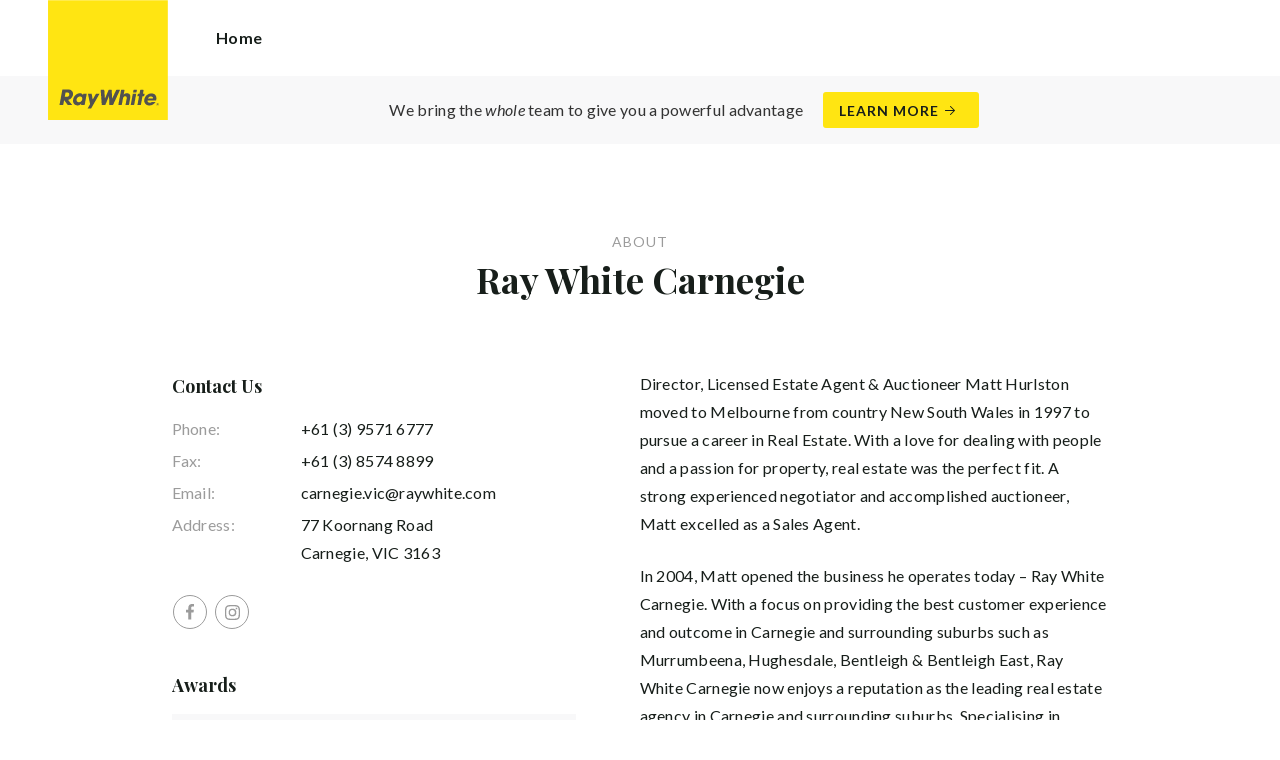

--- FILE ---
content_type: text/html; charset=utf-8
request_url: https://raywhitecarnegie.com.au/about
body_size: 15598
content:
<!doctype html><html lang="en" class="no_js"><head prefix="og: http://ogp.me/ns# fb: http://ogp.me/ns/fb# place: http://ogp.me/ns/place# profile: http://ogp.me/ns/profile# business: http://ogp.me/ns/business#"><script>dataLayer = [{"analyticsTrackingId":"UA-29410672-37","ga4MeasurementId":"G-8WVM12FS5T","enableCampaigntrack":false,"fbPixelIds":[],"subTypeCode":"RWR","countryCode":"AU","zoneCode":"VIC"}];</script><script>(function(w,d,s,l,i){w[l]=w[l]||[];w[l].push({'gtm.start':
new Date().getTime(),event:'gtm.js'});var f=d.getElementsByTagName(s)[0],
j=d.createElement(s),dl=l!='dataLayer'?'&l='+l:'';j.async=true;j.src=
'https://www.googletagmanager.com/gtm.js?id='+i+dl;f.parentNode.insertBefore(j,f);
})(window,document,'script','dataLayer','GTM-T6DNFV');</script><script>(function(w,d,s,l,i){w[l]=w[l]||[];w[l].push({'gtm.start':
new Date().getTime(),event:'gtm.js'});var f=d.getElementsByTagName(s)[0],
j=d.createElement(s),dl=l!='dataLayer'?'&l='+l:'';j.async=true;j.src=
'https://www.googletagmanager.com/gtm.js?id='+i+dl;f.parentNode.insertBefore(j,f);
})(window,document,'script','dataLayer','GTM-P2JVPCB3');</script><title data-react-helmet="true">About Us - Ray White Carnegie</title><meta data-react-helmet="true" charSet="utf-8"/><meta data-react-helmet="true" name="viewport" content="width=device-width, initial-scale=1.0"/><meta data-react-helmet="true" name="mobile-web-app-capable" content="yes"/><meta data-react-helmet="true" name="description" content="Director, Licensed Estate Agent &amp; Auctioneer Matt Hurlston moved to Melbourne from country New South Wales in 1997 to pursue a career in Real Estate. With a…"/><meta data-react-helmet="true" name="twitter:card" content="summary"/><meta data-react-helmet="true" name="twitter:site" content="@RayWhiteGroup"/><meta data-react-helmet="true" name="twitter:title" content="Ray White Carnegie"/><meta data-react-helmet="true" name="twitter:description" content="Director, Licensed Estate Agent &amp; Auctioneer Matt Hurlston moved to Melbourne from country New South Wales in 1997 to pursue a career in Real Estate. With a love for dealing with people and a passion…"/><meta data-react-helmet="true" property="og:type" content="business.business"/><meta data-react-helmet="true" property="og:url" content="https://raywhitecarnegie.com.au/about"/><meta data-react-helmet="true" property="og:title" content="Ray White Carnegie"/><meta data-react-helmet="true" property="og:description" content="Director, Licensed Estate Agent &amp; Auctioneer Matt Hurlston moved to Melbourne from country New South Wales in 1997 to pursue a career in Real Estate. With a love for dealing with people and a passion for property, real estate was the perfect fit. A strong experienced negotiator and accomplished auctioneer, Matt excelled as a Sales Agent. In 2004, Matt opened the business he operates today – Ray White Carnegie. With a focus on providing the best customer experience and outcome in Carnegie and surrounding suburbs such as Murrumbeena, Hughesdale, Bentleigh &amp; Bentleigh East, Ray White Carnegie now enjoys a reputation as the leading real estate agency in Carnegie and surrounding suburbs. Specialising in auctions, sales, and property management services, Ray White Carnegie has the knowledge, skills and experience to help maximise the value of your property. Call Matt today BH: 03 9571 6777 M: 0418 469 953 E: matt.hurlston@raywhite.com"/><meta data-react-helmet="true" property="og:site_name" content="Ray White Carnegie"/><meta data-react-helmet="true" property="place:location:latitude" content="-37.888729"/><meta data-react-helmet="true" property="place:location:longitude" content="145.056066"/><meta data-react-helmet="true" property="business:contact_data:email" content="carnegie.vic@raywhite.com"/><meta data-react-helmet="true" property="business:contact_data:website" content="https://raywhitecarnegie.com.au"/><meta data-react-helmet="true" property="business:contact_data:phone_number" content="+61 (3) 9571 6777"/><meta data-react-helmet="true" property="business:contact_data:fax_number" content="+61 (3) 8574 8899"/><meta data-react-helmet="true" property="business:contact_data:street_address" content="77 Koornang Road"/><meta data-react-helmet="true" property="business:contact_data:locality" content="Carnegie"/><meta data-react-helmet="true" property="business:contact_data:region" content="VIC"/><meta data-react-helmet="true" property="business:contact_data:postal_code" content="3163"/><meta data-react-helmet="true" property="business:contact_data:country_name" content="Australia"/><link rel="preload" href="https://cdn5.ep.dynamics.net/__resources/css/956180011800a315f3c4.css" as="style"/><link rel="preload" href="https://cdn5.ep.dynamics.net/__resources/js/956180011800a315f3c4.js" as="script"/><link rel="preload" href="https://cdn5.ep.dynamics.net/__resources/css/91236b8b285a1fa26b5f.css" as="style"/><link rel="preload" href="https://cdn5.ep.dynamics.net/__resources/js/91236b8b285a1fa26b5f.js" as="script"/><link rel="preconnect" href="https://fonts.gstatic.com" crossorigin="anonymous"/><link rel="preconnect" href="https://cdn6.ep.dynamics.net"/><link rel="preconnect" href="https://cdn5.ep.dynamics.net"/><link rel="dns-prefetch" href="//fonts.gstatic.com"/><link rel="dns-prefetch" href="//cdn6.ep.dynamics.net"/><link rel="dns-prefetch" href="//cdn5.ep.dynamics.net"/><link rel="preload" href="https://fonts.googleapis.com/css?family=Lato:400,400i,700|Playfair+Display:700" as="style"/><link rel="preconnect" href="https://fonts.googleapis.com"/><link rel="dns-prefetch" href="//fonts.googleapis.com"/><link rel="preconnect" href="https://carnegie.rwoffice1.com"/><link rel="dns-prefetch" href="//carnegie.rwoffice1.com"/><script data-react-helmet="true" type="application/ld+json">{
  "@context": "https://schema.org",
  "@type": "RealEstateAgent",
  "name": "Ray White Carnegie",
  "address": {
    "@type": "PostalAddress",
    "addressCountry": "Australia",
    "addressLocality": "Carnegie",
    "addressRegion": "Victoria",
    "postalCode": "3163",
    "streetAddress": "77 Koornang Road"
  },
  "geo": {
    "@type": "GeoCoordinates",
    "latitude": -37.888729,
    "longitude": 145.056066
  },
  "email": "mailto:carnegie.vic@raywhite.com",
  "faxNumber": "+61 (3) 8574 8899",
  "telephone": "+61 (3) 9571 6777",
  "brand": {
    "@type": "Brand",
    "name": "Ray White"
  },
  "sameAs": [
    "http://www.facebook.com/raywhitecarnegie",
    "https://www.instagram.com/raywhitecarnegie/"
  ],
  "url": "https://raywhitecarnegie.com.au/about",
  "description": "Director Matthew Hurlston opened Ray White Carnegie in its prominent Koornang Road location in March 2004. In addition to previously being awarded the Number One Salesperson in Victoria/Tasmania, Matt oversees an office that enjoys its position amidst the Top 10 offices for the best sales results in the state. With well over a decade’s experience as a leading sales consultant, auctioneer and business owner, Matt is committed to providing clients with a superior real estate service based on the best possible result in the shortest possible time – whether selling a house or investment property, buying, or seeking professional, stress-free property management . He and the highly professional, friendly team at Ray White Carnegie are committed to their mission of continued excellence, constantly improving systems, and providing levels of service, in both the sales and rental department, that set the bar that others strive towards. Ray White Carnegie enjoys a solid reputation for its service, property management expertise and sales results. Its continued success as a highly valued business in the community is evident through its regular, numerous awards in sales, administration, property management and marketing – and also through the continued growth of the business. Ray White Carnegie, a family-owned business, enjoys a high level of repeat and referral business from satisfied clients who choose to entrust the sale of their home or investment property, or the management of their residential and commercial properties, to Ray White Carnegie. Expertly-handled property transactions are critical to the security of clients and their families. Ray White Carnegie’s clients also enjoy the confidence that comes from dealing with a business that’s part of a solid and highly successful network. The Ray White group comprises more than 1000 offices, and offers a broad range of integrated services in sales, property management, insurance, investment, auctioneering, finance and more. Real Estate Carnegie and Further Afield Ray White Carnegie handles property transactions across a broad area including, but not limited to, Carnegie, Hughesdale, Murrumbeena, Ormond, Oakleigh, Chadstone, Malvern, Malvern East, Bentleigh, Bentleigh East, Caulfield and Caulfield East. Matt and the team welcome any inquiries and no-obligation discussions about how they can make your property transactions as stress-free and successful as they can be."
}</script><link href="https://cdn5.ep.dynamics.net/__resources/css/956180011800a315f3c4.css" rel="stylesheet" type="text/css"/><link href="https://cdn5.ep.dynamics.net/__resources/css/91236b8b285a1fa26b5f.css" rel="stylesheet" type="text/css"/><link href="https://fonts.googleapis.com/css?family=Lato:400,400i,700|Playfair+Display:700" rel="stylesheet"/><link rel="apple-touch-icon" sizes="180x180" href="https://www.raywhite.com/apple-touch-icon.png"/><link rel="icon" type="image/png" sizes="32x32" href="https://www.raywhite.com/favicon-32x32.png"/><link rel="icon" type="image/png" sizes="16x16" href="https://www.raywhite.com/favicon-16x16.png"/></head><body class="theme_residential"><noscript><iframe title="Tag Manager" src="//www.googletagmanager.com/ns.html?id=GTM-T6DNFV" height="0" width="0" style="display:none;visibility:hidden"></iframe></noscript><noscript><iframe title="Tag Manager" src="//www.googletagmanager.com/ns.html?id=GTM-P2JVPCB3" height="0" width="0" style="display:none;visibility:hidden"></iframe></noscript><script async="">window.document.body.parentElement.classList.remove("no_js");</script><script async="">
                (function () {
                  var primary = "raywhitecarnegie.com.au";
                  if (window.location.hostname === primary) return;
                  window.location.hostname = primary;
                })();
              </script><div id="app"><div class="wrapper" data-reactroot=""><header class="main_header with_banner"><div class="header_logo_wrap"><span class="menu_toggle hide_charlie">Menu</span><nav class="mini_nav show_charlie"><ul><li><a href="/">Home</a></li></ul></nav><a class="logo" href="/"><span>Ray White Carnegie</span></a><span class="onlyprint printlogo"><svg xmlns="http://www.w3.org/2000/svg" width="120" height="120" viewBox="0 0 120 120"><g fill="none"><polygon fill="#FFE512" points=".034 120 119.826 120 119.826 .174 .034 .174"></polygon><path fill="#52524F" d="M48.388169,93.6259155 C48.388169,93.6259155 48.0478873,93.6259155 47.8822535,93.9233803 L44.9132394,99.2535211 C44.9132394,99.2535211 44.7476056,99.5509859 44.6833803,99.2169014 L43.675493,93.96 C43.675493,93.96 43.6112676,93.6259155 43.2709859,93.6259155 L40.3030986,93.6259155 C40.3030986,93.6259155 39.9628169,93.6259155 40.0304225,93.9594366 L42.0247887,103.828169 C42.0247887,103.828169 42.091831,104.16169 41.9239437,104.457465 L39.748169,108.290704 C39.748169,108.290704 39.5797183,108.586479 39.92,108.586479 L42.7307042,108.586479 C42.7307042,108.586479 43.0709859,108.586479 43.24,108.290704 L51.4298592,93.9216901 C51.4298592,93.9216901 51.5983099,93.6259155 51.2580282,93.6259155 L48.388169,93.6259155 L48.388169,93.6259155 Z M53.0073239,89.8140845 C53.0073239,89.8140845 52.6670423,89.8140845 52.691831,90.1532394 L53.7509859,104.716056 C53.7509859,104.716056 53.7757746,105.055211 54.1160563,105.055211 L56.9588732,105.055211 C56.9588732,105.055211 57.2991549,105.055211 57.4270423,104.739718 L60.9070423,96.1425352 C60.9070423,96.1425352 61.0343662,95.8270423 61.0461972,96.1673239 L61.3430986,104.71493 C61.3430986,104.71493 61.3549296,105.055211 61.6952113,105.055211 L64.6574648,105.055211 C64.6574648,105.055211 64.9983099,105.055211 65.1408451,104.746479 L71.9042254,90.1228169 C71.9042254,90.1228169 72.0473239,89.8140845 71.7070423,89.8140845 L68.6022535,89.8140845 C68.6022535,89.8140845 68.2619718,89.8140845 68.1183099,90.1222535 L64.2985915,98.3138028 C64.2985915,98.3138028 64.1549296,98.6219718 64.136338,98.2822535 L63.6901408,90.1538028 C63.6901408,90.1538028 63.6715493,89.8140845 63.3312676,89.8140845 L61.0292958,89.8140845 C61.0292958,89.8140845 60.6884507,89.8140845 60.555493,90.1273239 L57.0704225,98.3087324 C57.0704225,98.3087324 56.9369014,98.6219718 56.9115493,98.2828169 L56.3138028,90.1532394 C56.3138028,90.1532394 56.2884507,89.8140845 55.948169,89.8140845 L53.0073239,89.8140845 L53.0073239,89.8140845 Z M70.383662,104.720563 C70.383662,104.720563 70.3216901,105.055211 70.6619718,105.055211 L73.404507,105.055211 C73.404507,105.055211 73.7453521,105.055211 73.8067606,104.720563 L74.9171831,98.7138028 C75.0214085,98.1571831 75.3746479,96.1966197 77.2895775,96.1966197 C79.1233803,96.1966197 78.7459155,98.2811268 78.6467606,98.8338028 L77.5543662,104.720563 C77.5543662,104.720563 77.491831,105.055211 77.8326761,105.055211 L80.571831,105.055211 C80.571831,105.055211 80.9126761,105.055211 80.9746479,104.720563 L82.0957746,98.6726761 C82.4760563,96.6326761 82.5594366,95.6253521 81.8,94.4912676 C81.2394366,93.6259155 80.0157746,93.2343662 78.924507,93.2343662 C77.703662,93.2343662 76.4783099,93.6478873 75.7126761,94.6777465 L75.6901408,94.6777465 C75.6901408,94.6777465 75.668169,94.6777465 75.7301408,94.3430986 L76.5087324,90.1487324 C76.5087324,90.1487324 76.5707042,89.8140845 76.2304225,89.8140845 L73.4912676,89.8140845 C73.4912676,89.8140845 73.1509859,89.8140845 73.0890141,90.1487324 L70.383662,104.720563 L70.383662,104.720563 Z M88.1825352,94.0101408 C88.1825352,94.0101408 88.244507,93.675493 87.9042254,93.675493 L85.1667606,93.675493 C85.1667606,93.675493 84.8264789,93.675493 84.7639437,94.0101408 L82.7684507,104.774648 C82.7684507,104.774648 82.7064789,105.109296 83.0467606,105.109296 L85.7847887,105.109296 C85.7847887,105.109296 86.1256338,105.109296 86.1876056,104.774648 L88.1825352,94.0101408 L88.1825352,94.0101408 Z M88.8884507,90.1994366 C88.8884507,90.1994366 88.9504225,89.8647887 88.6095775,89.8647887 L85.8738028,89.8647887 C85.8738028,89.8647887 85.5335211,89.8647887 85.4715493,90.1994366 L85.1149296,92.1256338 C85.1149296,92.1256338 85.0529577,92.4602817 85.3932394,92.4602817 L88.1295775,92.4602817 C88.1295775,92.4602817 88.4698592,92.4602817 88.531831,92.1256338 L88.8884507,90.1994366 L88.8884507,90.1994366 Z M95.6095775,90.1994366 C95.6095775,90.1994366 95.6715493,89.8647887 95.3312676,89.8647887 L92.5921127,89.8647887 C92.5921127,89.8647887 92.251831,89.8647887 92.1898592,90.1994366 L91.5430986,93.675493 L90.195493,93.675493 C90.195493,93.675493 89.8546479,93.675493 89.7926761,94.0101408 L89.3740845,96.2726761 L90.7211268,96.2726761 C90.7211268,96.2726761 91.0614085,96.2726761 90.9994366,96.6073239 L89.4873239,104.774648 C89.4873239,104.774648 89.4253521,105.109296 89.7656338,105.109296 L92.503662,105.109296 C92.503662,105.109296 92.844507,105.109296 92.9064789,104.774648 L94.4822535,96.2726761 L95.7915493,96.2726761 C95.7915493,96.2726761 96.131831,96.2726761 96.1938028,95.9380282 L96.6101408,93.675493 L95.3064789,93.675493 C95.3064789,93.675493 94.9656338,93.675493 95.0276056,93.3408451 L95.6095775,90.1994366 L95.6095775,90.1994366 Z M28.5740845,99.3740845 C28.8135211,98.0760563 29.983662,96.4270423 31.9425352,96.4270423 C33.8794366,96.4270423 34.5408451,97.9492958 34.2884507,99.3329577 C34.08,100.444507 33.0264789,102.258028 30.8822535,102.258028 C28.8197183,102.258028 28.3752113,100.444507 28.5740845,99.3740845 L28.5740845,99.3740845 Z M38.7014085,93.9605634 C38.7014085,93.9605634 38.7633803,93.6259155 38.4230986,93.6259155 L35.3430986,93.6259155 L35.0146479,95.0816901 C34.731831,94.3808451 33.9143662,93.2343662 32.0383099,93.2343662 C28.9904225,93.2343662 25.8557746,95.5808451 25.1611268,99.3329577 C24.5532394,102.607887 26.1487324,105.450141 29.7752113,105.450141 C31.1126761,105.450141 32.5560563,104.575211 33.3374648,103.464225 L33.1008451,104.721127 C33.1008451,104.721127 33.0377465,105.055211 33.3780282,105.055211 L36.303662,105.055211 C36.303662,105.055211 36.644507,105.055211 36.7064789,104.720563 L38.7014085,93.9605634 L38.7014085,93.9605634 Z M99.9092958,98.404507 C100.180845,97.7256338 101.097465,96.4495775 102.867042,96.4495775 C104.64,96.4495775 105.080563,97.7256338 105.091831,98.0647887 C105.091831,98.0647887 105.103662,98.404507 104.76338,98.404507 L99.9092958,98.404507 Z M103.874366,101.88169 C103.288451,102.478873 102.814085,102.670423 101.764507,102.670423 C100.427042,102.670423 99.4135211,101.982535 99.4591549,100.624789 L107.688451,100.624789 C107.688451,100.624789 108.028732,100.624789 108.07493,100.490141 C108.120563,100.356056 108.224789,99.9802817 108.308732,99.5290141 C108.950986,96.0450704 106.899718,93.3577465 103.414648,93.3577465 C99.9357746,93.3577465 96.8884507,96.228169 96.2980282,99.4247887 C95.6647887,102.823099 97.9543662,105.478873 101.232113,105.478873 C102.401127,105.478873 103.599437,105.317746 104.67493,104.635493 C105.766197,103.978592 106.882817,103.157183 107.492958,102.170704 C107.492958,102.170704 107.672113,101.88169 107.331831,101.88169 L103.874366,101.88169 L103.874366,101.88169 Z M17.5932394,92.4259155 L19.0152113,92.4259155 C20.9228169,92.4952113 21.623662,93.468169 21.3684507,94.8484507 C21.2315493,95.5904225 20.6230986,96.8980282 18.1211268,96.8377465 L17.0828169,96.8377465 C17.0828169,96.8377465 16.7425352,96.8377465 16.8073239,96.503662 L17.5932394,92.4259155 L17.5932394,92.4259155 Z M11.5419718,104.720563 C11.5419718,104.720563 11.4794366,105.055211 11.8202817,105.055211 L14.8659155,105.055211 C14.8659155,105.055211 15.2061972,105.055211 15.268169,104.720563 L16.1205634,100.134648 L16.1397183,100.134648 C16.1397183,100.134648 16.1583099,100.134648 16.3611268,100.408451 L19.6005634,104.781972 C19.6005634,104.781972 19.8028169,105.055211 20.1430986,105.055211 L23.9109859,105.055211 C23.9109859,105.055211 24.2512676,105.055211 24.0366197,104.790986 L20.2591549,100.134085 C20.2591549,100.134085 20.044507,99.8698592 20.3814085,99.8214085 C22.9042254,99.4591549 24.6304225,96.7870423 24.9543662,95.0343662 C25.244507,93.468169 25.0140845,92.1194366 23.8833803,90.8878873 C22.5915493,89.4884507 21.4,89.5076056 19.1785915,89.583662 L14.6991549,89.583662 C14.6991549,89.583662 14.3588732,89.583662 14.2969014,89.9183099 L11.5419718,104.720563 L11.5419718,104.720563 Z M109.305352,104.251831 L109.547606,104.251831 C109.752113,104.251831 109.939718,104.241127 109.939718,104.006197 C109.939718,103.808451 109.769014,103.777465 109.612394,103.777465 L109.305352,103.777465 L109.305352,104.251831 L109.305352,104.251831 Z M109.073239,103.589859 L109.649577,103.589859 C110.004507,103.589859 110.171268,103.729577 110.171268,104.016901 C110.171268,104.285634 110.000563,104.39831 109.779718,104.421972 L110.20507,105.08 L109.95662,105.08 L109.550423,104.438873 L109.305352,104.438873 L109.305352,105.08 L109.073239,105.08 L109.073239,103.589859 L109.073239,103.589859 Z M109.571268,105.424225 C110.161127,105.424225 110.618028,104.953803 110.618028,104.330141 C110.618028,103.72 110.161127,103.249014 109.571268,103.249014 C108.974085,103.249014 108.517183,103.72 108.517183,104.330141 C108.517183,104.953803 108.974085,105.424225 109.571268,105.424225 Z M109.571268,103.061408 C110.267042,103.061408 110.850141,103.610141 110.850141,104.330141 C110.853014,104.67045 110.71929,104.997695 110.478911,105.238603 C110.238533,105.479511 109.911582,105.613955 109.571268,105.611831 C109.230063,105.614854 108.901899,105.480917 108.660251,105.240011 C108.418603,104.999104 108.283659,104.671353 108.285634,104.330141 C108.285634,103.610141 108.872113,103.061408 109.571268,103.061408 L109.571268,103.061408 Z"></path></g></svg></span></div><div class="beyondthebricks">We bring the <i>whole</i> team to give you a powerful advantage<br class="hide_bravo"/> <a class="btn brand_btn" href="https://www.raywhite.com/we-bring-the-whole-team?orgId=282&amp;utm_campaign=no33_the_movie&amp;utm_content=Top%20Banner&amp;utm_medium=referral&amp;utm_source=RW%20Office%20Site" target="_blank" rel="noopener" data-ev-on="click" data-ev-category="Ray White Now" data-ev-action="Click" data-ev-label="Learn More"><span class="anchor mini" data-ev-on="click" data-ev-category="Ray White Now" data-ev-action="Click" data-ev-label="Learn More">Learn More</span></a></div><div><div class="menu_wrap" tabindex="0"><div class="menu"><div class="menu_header"><span class="menu_close">Close</span><a class="logo" href="/"></a><span class="menu_title">Carnegie</span></div><div class="loader"><span class="sr_only">Loading...</span></div><div class="menu_footer"><span class="btn invisible_light no_arrow">Contact Us</span></div></div></div></div></header><div class="aboutpg"><div class="inner"><div class="pg_header"><span class="mini muted">About</span><h1 class="charlie centered_text">Ray White Carnegie</h1></div><div class="aboutpg_content_wrap"><div class="aboutpg_contacts"><div class="aboutpg_contact"><a href="/about"><h3 class="foxtrot">Contact Us</h3></a><ul><li class="aboutpg_contact_landline"><span class="aboutpg_contact_label muted">Phone:</span><span class="aboutpg_contact_value"><a href="tel:+61 (3) 9571 6777" data-ev-on="click" data-ev-category="Tel" data-ev-action="Call" data-ev-label="Ray White Carnegie">+61 (3) 9571 6777</a></span></li><li class="aboutpg_contact_fax"><span class="aboutpg_contact_label muted">Fax:</span><span class="aboutpg_contact_value">+61 (3) 8574 8899</span></li><li class="aboutpg_contact_email"><span class="aboutpg_contact_label muted">Email:</span><span class="aboutpg_contact_value"><a>carnegie.vic@raywhite.com</a></span></li><li class="aboutpg_contact_address"><span class="aboutpg_contact_label muted">Address:</span><span class="aboutpg_contact_value">77 Koornang Road<br/>Carnegie<!-- -->,<!-- --> <!-- -->VIC<!-- --> <!-- -->3163</span></li></ul><ul class="social circle"><li class="social_facebook"><a href="http://www.facebook.com/raywhitecarnegie" target="_blank" rel="noopener noreferrer" data-ev-on="click" data-ev-category="Outbound" data-ev-action="Follow" data-ev-label="Facebook"><span>Facebook</span></a></li><li class="social_instagram"><a href="https://www.instagram.com/raywhitecarnegie/" target="_blank" rel="noopener noreferrer" data-ev-on="click" data-ev-category="Outbound" data-ev-action="Follow" data-ev-label="Instagram"><span>Instagram</span></a></li></ul></div><div><h3 class="foxtrot">Awards</h3><div class="elite"><img src="https://cdn6.ep.dynamics.net/award-pictures/awd_PM_Recognition_Logos_24-25_RGB_CE.svg" alt="Award"/></div><div class="elite"><img src="https://cdn6.ep.dynamics.net/award-pictures/awd_Premier%20BL%20Logo%2024-25_RGB_-01.svg" alt="Award"/></div><div class="office_awards" id="awards"><div><ul><li>2024/2025 - Chairman&#x27;s Elite Property Management</li><li>2024/2025 - Premier Business Leader</li><li>2023/2024 - Elite Business Leader</li><li>2023/2024 - Alan White Elite Property Management</li><li>2023 - Customer Care Team or Individual of the Year<!-- --> - Finalist</li><li>2023 - Property Management Team of the Year</li><li>2023 - Top Auction Office<!-- --> - No. 4</li><li>2023 - Top Office - Growth<!-- --> - No. 2</li><li>2023 - Top Office - Settled Commission<!-- --> - No. 12</li><li>2022/2023 - Elite Business Leader</li><a>And 25 earlier awards</a></ul></div></div></div></div><div class="aboutpg_content"><div><p><span>Director, Licensed Estate Agent &amp; Auctioneer Matt Hurlston moved to Melbourne from country New South Wales in 1997 to pursue a career in Real Estate. With a love for dealing with people and a passion for property, real estate was the perfect fit. A strong experienced negotiator and accomplished auctioneer, Matt excelled as a Sales Agent. </span></p><p><span>In 2004, Matt opened the business he operates today – Ray White Carnegie. With a focus on providing the best customer experience and outcome in Carnegie and surrounding suburbs such as Murrumbeena, Hughesdale, Bentleigh &amp; Bentleigh East, Ray White Carnegie now enjoys a reputation as the leading real estate agency in Carnegie and surrounding suburbs. Specialising in auctions, sales, and property management services, Ray White Carnegie has the knowledge, skills and experience to help maximise the value of your property.</span><span><br></span><span><br></span><span>Call Matt today</span><span><br></span><span>BH: 03 9571 6777</span><span><br></span><span>M: 0418 469 953</span><span><br></span><span>E: </span><a href="mailto:matt.hurlston@raywhite.com"><span>matt.hurlston@raywhite.com</span></a></p></div></div></div></div><div class="aboutpg_agents" id="team"></div></div><footer id="footer" class="main_footer"><div class="inner_lg"><div class="footer_button_bar tbl"><div class="tbc"><a class="logo footer_logo" href="/"><span>Ray White</span></a></div><div class="tbc"><a class="btn light" data-ev-on="click" data-ev-category="Appraisal" data-ev-action="Open" data-ev-label="Site">Book a Free Appraisal</a><a class="btn invisible_light" data-ev-on="click" data-ev-category="Ask Question" data-ev-action="Open" data-ev-label="Site">Contact Us</a></div><div class="tbc footer_social"><ul class="social circle"><li class="social_facebook"><a href="http://www.facebook.com/raywhitecarnegie" target="_blank" rel="noopener noreferrer" data-ev-on="click" data-ev-category="Outbound" data-ev-action="Follow" data-ev-label="Facebook"><span>Facebook</span></a></li><li class="social_instagram"><a href="https://www.instagram.com/raywhitecarnegie/" target="_blank" rel="noopener noreferrer" data-ev-on="click" data-ev-category="Outbound" data-ev-action="Follow" data-ev-label="Instagram"><span>Instagram</span></a></li></ul></div></div><div class="footer_nav_bar tbl"><div class="tbc"><div class="footer_offices"><div class="footer_office"><a href="/about"><h4 class="foxtrot">Ray White Carnegie</h4></a><p class="footer_office_address"><span>77 Koornang Road</span><br/>Carnegie<!-- -->, VIC <!-- -->3163</p><ul class="footer_office_contact"><li class="contact_link_landline"><span><a href="tel:+61 (3) 9571 6777" data-ev-on="click" data-ev-category="Tel" data-ev-action="Call" data-ev-label="Ray White Carnegie">+61 (3) 9571 6777</a></span></li><li class="contact_link_email"><span><a>carnegie.vic@raywhite.com</a></span></li></ul></div></div><div class="hide_charlie footer_office_social"><ul class="social circle"><li class="social_facebook"><a href="http://www.facebook.com/raywhitecarnegie" target="_blank" rel="noopener noreferrer" data-ev-on="click" data-ev-category="Outbound" data-ev-action="Follow" data-ev-label="Facebook"><span>Facebook</span></a></li><li class="social_instagram"><a href="https://www.instagram.com/raywhitecarnegie/" target="_blank" rel="noopener noreferrer" data-ev-on="click" data-ev-category="Outbound" data-ev-action="Follow" data-ev-label="Instagram"><span>Instagram</span></a></li></ul></div></div><div class="tbc"></div></div><div class="back_top"><a href="#app">Back to top</a></div><div class="footer_copyright_bar muted tbl"><div class="tbc"><p class="copyright">©<!-- --> <!-- -->Ray White Carnegie<!-- -->.<!-- --> <!-- -->Based in Carnegie.</p></div><div class="tbc"></div></div></div></footer></div></div><script>window.INITIAL_STATE = {"config":{"blogId":286,"baseDomain":"carnegie.rwoffice1.com","primaryOrganisationId":282,"primaryDomain":"raywhitecarnegie.com.au","organisationIds":[282],"domains":["carnegie.rwoffice1.com","carnegievic.raywhite.com","raywhitec.com","raywhitecarnegie.com","raywhitecarnegie.com.au","staging.raywhitecarnegie.com.au","www.carnegievic.raywhite.com"],"options":{"title":"Carnegie","analyticsTrackingId":"UA-29410672-37","agents":{"hidden":[30119,110512,65844,120433,125822,132539,140368,121902,118601,166462,165262,177912,180495,169216],"sort":[13936,12565,42310,81111,113259,181807,141200,94178,102257,128477,136569,35235,36092,154250,179682,162265,166163,174429,177774,150035,168627,113120,140915,108848,112896,112940,148761,110735,151923,110909,105916,109184,85749,30119,110512,65844,120433,125822,132539,140368,121902,118601,166462,165262,177912,180495,180740,181499,169216],"newAgents":"show"},"useViewingTracker":false,"oneFormId":"","agentShowTransactions":"office","useHomeLive":false,"tenancyPortalCode":"","beforeYouBidId":"","tenappId":"","tenancyTrackerSubdomain":"","showLoanMarketCalculator":false,"gtmContainerId":"GTM-P2JVPCB3","integrateSyndicatedNews":true,"mdPushContacts":true,"ga4MeasurementId":"G-8WVM12FS5T","enableRentalForms":false,"inspectRealEstate":{"account":"rwcarnegie","rent":true,"sell":true},"tenancyPortalBooking":false,"brokers":{"showOnPdp":true,"showInTeam":false,"ids":[]},"enableCampaigntrack":false,"showOfficeDetails":false,"showHiddenOffices":false,"rentalFormUrl":"https:\u002F\u002Frw-media.s3.amazonaws.com\u002Fresidential-offices\u002Fwp-content\u002Fblogs.dir\u002Fsites\u002F286\u002F2017\u002F07\u002F04082530\u002FXRWCAT-Ray-White-National-Carnegie-Merged-Rental-Form_v2-1-1.pdf","header":{"listingId":null,"superscript":"Carnegie, Murrumbeena, Hughesdale, Bentleigh, Bentleigh East","heading":"Carnegie's #1 Agency","subheading":"A dedicated team of real estate professionals committed to providing the best customer experience & outcome to everyone going through a real estate journey. ","videoUrl":"","image":{"url":"https:\u002F\u002Frw-media.s3.amazonaws.com\u002Fresidential-offices\u002Fwp-content\u002Fblogs.dir\u002Fsites\u002F286\u002F2021\u002F02\u002F01092251\u002FRayWhite_Pot-Plant-landscape-min-scaled.jpg","width":2560,"height":1707}},"office":{"blurb":"Carnegie's largest team of real estate agents, and the preferred choice for anyone looking for personal and professional real estate service and advice."},"siteFocus":"sales","siteTitle":"","menuTitle":"","defaultEmail":"","fbPixelId":"","search":{"headers":{"default":null,"residential":null,"commercial":null,"rural":null}},"about":"\u003Cp\u003E\u003Cspan style=\"font-weight: 400;\"\u003EDirector, Licensed Estate Agent &amp; Auctioneer Matt Hurlston moved to Melbourne from country New South Wales in 1997 to pursue a career in Real Estate. With a love for dealing with people and a passion for property, real estate was the perfect fit. A strong experienced negotiator and accomplished auctioneer, Matt excelled as a Sales Agent. \u003C\u002Fspan\u003E\u003C\u002Fp\u003E\n\u003Cp\u003E\u003Cspan style=\"font-weight: 400;\"\u003EIn 2004, Matt opened the business he operates today &#8211; Ray White Carnegie. With a focus on providing the best customer experience and outcome in Carnegie and surrounding suburbs such as Murrumbeena, Hughesdale, Bentleigh &amp; Bentleigh East, Ray White Carnegie now enjoys a reputation as the leading real estate agency in Carnegie and surrounding suburbs. Specialising in auctions, sales, and property management services, Ray White Carnegie has the knowledge, skills and experience to help maximise the value of your property.\u003C\u002Fspan\u003E\u003Cspan style=\"font-weight: 400;\"\u003E\u003Cbr \u002F\u003E\n\u003C\u002Fspan\u003E\u003Cspan style=\"font-weight: 400;\"\u003E\u003Cbr \u002F\u003E\n\u003C\u002Fspan\u003E\u003Cspan style=\"font-weight: 400;\"\u003ECall Matt today\u003C\u002Fspan\u003E\u003Cspan style=\"font-weight: 400;\"\u003E\u003Cbr \u002F\u003E\n\u003C\u002Fspan\u003E\u003Cspan style=\"font-weight: 400;\"\u003EBH: 03 9571 6777\u003C\u002Fspan\u003E\u003Cspan style=\"font-weight: 400;\"\u003E\u003Cbr \u002F\u003E\n\u003C\u002Fspan\u003E\u003Cspan style=\"font-weight: 400;\"\u003EM: 0418 469 953\u003C\u002Fspan\u003E\u003Cspan style=\"font-weight: 400;\"\u003E\u003Cbr \u002F\u003E\n\u003C\u002Fspan\u003E\u003Cspan style=\"font-weight: 400;\"\u003EE: \u003C\u002Fspan\u003E\u003Ca href=\"mailto:matt.hurlston@raywhite.com\"\u003E\u003Cspan style=\"font-weight: 400;\"\u003Ematt.hurlston@raywhite.com\u003C\u002Fspan\u003E\u003C\u002Fa\u003E\u003C\u002Fp\u003E\n\u003Cp\u003E&nbsp;\u003C\u002Fp\u003E\n"},"theme":"residential","displayOrganisationIds":[282],"redirections":[{"src":"\u002Findex.php\u002Fcontact\u002F","isRegex":false,"target":"\u002F"},{"src":"\u002Findex.php\u002Fabout\u002Fcompany_details","isRegex":false,"target":"\u002F"},{"src":"\u002Findex.php\u002Fabout\u002Fcareers","isRegex":false,"target":"\u002Fabout\u002Fcareers\u002F"},{"src":"\u002Findex.php\u002Fabout\u002Foffice_profile","isRegex":false,"target":"about\u002Fraywhite\u002F"},{"src":"\u002Findex.php\u002Four_people\u002F","isRegex":false,"target":"\u002Fabout\u002Four-team\u002F"},{"src":"\u002Findex.php\u002Frenting\u002F","isRegex":false,"target":"\u002Frent\u002Fresidential\u002F"},{"src":"\u002Findex.php\u002Frenting\u002Flistings\u002F:searchtype~comlease:parse~0:max~6","isRegex":false,"target":"\u002Frent\u002Fresidential\u002F"},{"src":"\u002Findex.php\u002Frenting\u002Fproperty_owners","isRegex":false,"target":"\u002Frent\u002Fproperty-owners\u002F"},{"src":"\u002Findex.php\u002Frenting\u002Ftenant_forms","isRegex":false,"target":"\u002Frent\u002Fform-downloads\u002F"},{"src":"\u002Findex.php\u002Frenting\u002Fappraisal","isRegex":false,"target":"\u002Frent\u002Fproperty\u002F"},{"src":"\u002Findex.php\u002Findex.php\u002Fselling\u002Fappraisal","isRegex":false,"target":"\u002Fsell\u002Fproperty-appraisal\u002F"},{"src":"\u002Findex.php\u002Fselling\u002Four_team","isRegex":false,"target":"\u002Fabout\u002Four-team\u002F"},{"src":"\u002Findex.php\u002Fselling\u002Fselling_tips","isRegex":false,"target":"\u002Fsell\u002Fselling-tips\u002F"},{"src":"\u002Findex.php\u002Fselling\u002Four_difference","isRegex":false,"target":"\u002Fsell\u002Fwhy-selling-with-us\u002F"},{"src":"\u002Findex.php\u002Fbuying\u002Flistings\u002F:searchtype~ressale:parse~0:max~6","isRegex":false,"target":"\u002Fbuy\u002Fproperty\u002F"},{"src":"\u002Findex.php\u002Fbuying\u002Flistings\u002F:searchtype~comsale:parse~0:max~6","isRegex":false,"target":"\u002Fbuy\u002Fproperty\u002F"},{"src":"\u002Findex.php\u002Fbuying\u002Frecent_sales\u002F:parse~0:max~5:type~sold:uncon~1:days~100","isRegex":false,"target":"\u002Fsell\u002Frecent-sales\u002F"},{"src":"\u002Findex.php\u002Fbuying\u002Fproperty_alert","isRegex":false,"target":"\u002Fbuy\u002Fresidential\u002F"},{"src":"\u002Findex.php\u002Fbuying\u002Fsuburb_profiles","isRegex":false,"target":"\u002F"},{"src":"\u002Findex.php\u002Fbuying\u002Fstamp_duty","isRegex":false,"target":"\u002Fhome-loans\u002Floan-calculator\u002F"},{"src":"\u002Findex.php\u002Fbuying\u002Floan_calculator","isRegex":false,"target":"\u002Fhome-loans\u002Floan-calculator\u002F"},{"src":"\u002Fnews\u002Fjanuary-market-update\u002F","isRegex":false,"target":"\u002Fnews\u002Frealestate-market\u002F"},{"src":"\u002Fnews\u002Fwelcome-new-staff\u002F","isRegex":false,"target":"\u002Fnews\u002Fstaff-members\u002F"},{"src":"\u002Fnews\u002Fwelcome-new-staff\u002F","isRegex":false,"target":"\u002Fnews\u002Freal-staff\u002F"},{"src":"\u002Fnews\u002Frental-market-gains-momentum\u002F","isRegex":false,"target":"\u002Fnews\u002Frental-market\u002F"},{"src":"\u002Fnews\u002Fmeet-the-team\u002F","isRegex":false,"target":"\u002Fnews\u002Fjosh-hommelhoff\u002F"},{"src":"\u002Fnews\u002Fmeet-the-team\u002F","isRegex":false,"target":"\u002Fnews\u002Fmeet-the-carnegie-tea\u002F"},{"src":"\u002Fnews\u002Fmeet-the-team\u002F","isRegex":false,"target":"\u002Fnews\u002Fmeet-the-carnegie-team\u002F"},{"src":"\u002Fnews\u002Fmeet-the-carnegie-team\u002F","isRegex":false,"target":"\u002Fnews\u002Fmeet-carnegie-team\u002F"},{"src":"\u002Fnews\u002Flocal-cafes-amp-restaurants\u002F","isRegex":false,"target":"\u002Fnews\u002Flocal-cafes-restaurants\u002F"},{"src":"\u002Fnews\u002Fsuper\u002F","isRegex":false,"target":"\u002Fnews\u002Fstar-sales-agent-of-the-week-2\u002F"},{"src":"\u002Fnews\u002Fsuper\u002F","isRegex":false,"target":"\u002Fnews\u002Fstar-sales-agent-of-the-week-2\u002F"},{"src":"\u002Fnews\u002Fresearch-while-searching-for-your-first-home-to-make-an-informed-decision\u002F","isRegex":false,"target":"\u002Fnews\u002Fsearching-for-your-first-home\u002F"},{"src":"\u002Fnews\u002Flearn-from-the-best-on-how-to-invest\u002F","isRegex":false,"target":"\u002Fnews\u002Finvesting\u002F"},{"src":"\u002Fnews\u002Finvesting\u002F","isRegex":false,"target":"\u002Fnews\u002Finvestor-information-evening\u002F"},{"src":"\u002Fnews\u002Fray-white-carnegie-awards-2013\u002F","isRegex":false,"target":"\u002Fnews\u002Fkeep-discrimination-laws-in-mind-when-renting-your-property\u002F"},{"src":"\u002Fnews\u002Fray-white-carnegie-awards-2013\u002F","isRegex":false,"target":"\u002Fnews\u002Freiv-favourable-conditions-for-melbourne-buyers-and-sellers-in-lead-up-to-spring\u002F"},{"src":"\u002Fnews\u002Fray-white-carnegie-awards-2013\u002F","isRegex":false,"target":"\u002Fnews\u002Fmelbourne-festival-to-bring-worlds-most-liveable-city-to-life\u002F"},{"src":"\u002Fnews\u002Fray-white-carnegie-awards-2013\u002F","isRegex":false,"target":"\u002Fnews\u002Fboost-for-urban-renewal-in-melbourne-with-mss-approval\u002F"},{"src":"\u002Fnews\u002Fray-white-carnegie-awards-2013\u002F","isRegex":false,"target":"\u002Fnews\u002Fmelbournes-auction-clearance-rates-on-a-roll\u002F"},{"src":"\u002Fnews\u002Fray-white-carnegie-awards-2013\u002F","isRegex":false,"target":"\u002Fnews\u002Fcarnegie-ranked-in-melbournes-top-50-walkable-neighbourhoods\u002F"},{"src":"\u002Fnews\u002Fray-white-carnegie-awards-2013\u002F","isRegex":false,"target":"\u002Fnews\u002Faverage-value-increases-for-capital-cities-during-july\u002F"},{"src":"\u002Fnews\u002Fray-white-carnegie-awards-2013\u002F","isRegex":false,"target":"\u002Fnews\u002Fhia-new-home-lending-commitments-increase-during-june\u002F"},{"src":"\u002Fnews\u002Fray-white-carnegie-awards-2013\u002F","isRegex":false,"target":"\u002Fnews\u002Fmelbourne-house-prices-increase-over-the-june-quarter-2\u002F"},{"src":"\u002Fnews\u002Fray-white-carnegie-awards-2013\u002F","isRegex":false,"target":"\u002Fnews\u002Fcash-rate-cuts-could-signal-increased-home-affordability\u002F"},{"src":"\u002Fnews\u002Fray-white-carnegie-awards-2013\u002F","isRegex":false,"target":"\u002Fnews\u002Fglen-eira-unveils-new-sustainability-program-for-residents\u002F"},{"src":"\u002Fbuy\u002Fopen-for-inspection-2\u002F","isRegex":false,"target":"\u002Fbuy\u002Fopen-for-inspection\u002F"}],"rwApi":{"endpoint":"\u002Fapi\u002Fproxy\u002Fv1\u002F","key":"","useProxy":true,"publicOnly":true},"env":{"nodeEnv":"production","cdn":"https:\u002F\u002Fcdn5.ep.dynamics.net","servicePageOffices":[489]},"tenapp":{"endpoint":"https:\u002F\u002Fapp.tenapp.com.au\u002Fstart"},"loanMarket":{"aoEndpoint":"my.loanmarket.com.au"},"disableClientCache":false,"protocol":"https","baseUrl":"https:\u002F\u002Fraywhitecarnegie.com.au","requestTime":1768921623195},"orgs":{"282":{"id":282,"organisationId":282,"branchIds":[4012],"type":"Ray White Office","typeCode":"RWO","subType":"Residential","subTypeCode":"RWR","sam":"carnegie.vic","name":"Carnegie","fullName":"Ray White Carnegie","internalFullName":"Ray White Carnegie","primaryPhone":"+61 (3) 9571 6777","primaryPhoneLocal":"(03) 9571 6777","phone":"+61 (3) 9571 6777","phoneLocal":"(03) 9571 6777","officePhone":"+61 (3) 9571 6777","officePhoneLocal":"(03) 9571 6777","mobilePhone":"+61 418469953","mobilePhoneLocal":"0418469953","fax":"+61 (3) 8574 8899","faxLocal":"(03) 8574 8899","email":"carnegie.vic@raywhite.com","description":"\u003Cp\u003EDirector Matthew Hurlston opened Ray White Carnegie in its prominent Koornang Road location in March 2004.&nbsp;In addition to previously being awarded the Number One Salesperson in Victoria\u002FTasmania, Matt oversees an office that enjoys its position amidst the Top 10 offices for the best sales results in the state.\u003C\u002Fp\u003E\n\n\u003Cp\u003EWith well over a decade&rsquo;s experience as a leading sales consultant, auctioneer and business owner, Matt is committed to providing clients with a superior real estate service based on the best possible result in the shortest possible time &ndash; whether selling a house or investment property, buying, or seeking professional, stress-free property management . He and the highly professional, friendly team at Ray White Carnegie are committed to their mission of continued excellence, constantly improving systems, and providing levels of service, in both the sales and rental department, that set the bar that others strive towards.\u003C\u002Fp\u003E\n\n\u003Cp\u003ERay White Carnegie enjoys a solid reputation for its service, property management expertise and sales results. Its continued success as a highly valued business in the community is evident through its regular, numerous awards in sales, administration, property management and marketing &ndash; and also through the continued growth of the business.\u003C\u002Fp\u003E\n\n\u003Cp\u003ERay White Carnegie, a family-owned business, enjoys a high level of repeat and referral business from satisfied clients who choose to entrust the sale of their home or investment property, or the management of their residential and commercial properties, to Ray White Carnegie.\u003C\u002Fp\u003E\n\n\u003Cp\u003EExpertly-handled property transactions are critical to the security of clients and their families. Ray White Carnegie&rsquo;s clients also enjoy the confidence that comes from dealing with a business that&rsquo;s part of a solid and highly successful network. The Ray White group comprises more than 1000 offices, and offers a broad range of integrated services in sales, property management, insurance, investment, auctioneering, finance and more.\u003C\u002Fp\u003E\n\n\u003Cp\u003E\u003Cstrong\u003EReal Estate Carnegie and Further Afield\u003C\u002Fstrong\u003E\u003C\u002Fp\u003E\n\n\u003Cp\u003ERay White Carnegie handles property transactions across a broad area including, but not limited to, Carnegie, Hughesdale, Murrumbeena, Ormond, Oakleigh, Chadstone, Malvern, Malvern East, Bentleigh, Bentleigh East, Caulfield and Caulfield East.\u003C\u002Fp\u003E\n\n\u003Cp\u003EMatt and the team welcome any inquiries and no-obligation discussions about how they can make your property transactions as stress-free and successful as they can be.\u003C\u002Fp\u003E\n","facebook":"http:\u002F\u002Fwww.facebook.com\u002Fraywhitecarnegie","instagram":"https:\u002F\u002Fwww.instagram.com\u002Fraywhitecarnegie\u002F","countryCode":"AU","address":{"latitude":-37.888729,"longitude":145.056066,"streetNumber":"77","streetName":"Koornang Road","locality":"Carnegie","region":"Victoria","stateCode":"VIC","state":"Victoria","postCode":"3163","country":"Australia","countryCode":"AU","streetAddress":"77 Koornang Road"},"website":"http:\u002F\u002Fraywhitecarnegie.com.au","roles":["PM Evolution"],"awards":[{"fromDate":"2024-07-01T00:00:00","givenDate":"2025-04-04","rankCode":"ACH","award":"2024\u002F2025 - Chairman's Elite Property Management","pictureUrl":"https:\u002F\u002Fcdn6.ep.dynamics.net\u002Faward-pictures\u002Fawd_PM_Recognition_Logos_24-25_RGB_CE.png","webLogoUrl":"https:\u002F\u002Fcdn6.ep.dynamics.net\u002Faward-pictures\u002Fawd_PM_Recognition_Logos_24-25_RGB_CE.svg","highQualityLogoUrl":"https:\u002F\u002Fcdn6.ep.dynamics.net\u002Faward-pictures\u002Fawd_PM_Recognition_Logos_24-25_CMYK_CE.pdf","toDate":"2025-06-30T00:00:00","rank":"Achievement","categoryCode":"PMCHR","category":"Property Management Chairmans Elite","recognitionType":"PM","recognitionYear":"2024\u002F2025","awardLevel":"Chairman","superceded":false,"year":"2024\u002F2025","name":"2024\u002F2025 - Chairman's Elite Property Management"},{"fromDate":"2024-07-01T00:00:00","givenDate":"2025-01-21","rankCode":"ACH","award":"2024\u002F2025 - Premier Business Leader","pictureUrl":"https:\u002F\u002Fcdn6.ep.dynamics.net\u002Faward-pictures\u002Fawd_Premier%20BL%20Logo%2024-25_RGB-01.png","webLogoUrl":"https:\u002F\u002Fcdn6.ep.dynamics.net\u002Faward-pictures\u002Fawd_Premier%20BL%20Logo%2024-25_RGB_-01.svg","highQualityLogoUrl":"https:\u002F\u002Fcdn6.ep.dynamics.net\u002Faward-pictures\u002Fawd_Premier%20BL%20Logo%2024-25_CMYK.pdf","toDate":"2025-06-30T00:00:00","rank":"Achievement","categoryCode":"PREM","category":"Premier","recognitionType":"SALES","recognitionYear":"2024\u002F2025","awardLevel":"Premier","superceded":false,"year":"2024\u002F2025","name":"2024\u002F2025 - Premier Business Leader"},{"fromDate":"2024-07-01T00:00:00","givenDate":"2024-12-13","rankCode":"ACH","award":"2024\u002F2025 - Alan White Elite Property Management","pictureUrl":"https:\u002F\u002Fcdn6.ep.dynamics.net\u002Faward-pictures\u002Fawd_PM_Recognition_Logos_24-25_RGB_AWE.png","webLogoUrl":"https:\u002F\u002Fcdn6.ep.dynamics.net\u002Faward-pictures\u002Fawd_PM_Recognition_Logos_24-25_RGB_AWE.svg","highQualityLogoUrl":"https:\u002F\u002Fcdn6.ep.dynamics.net\u002Faward-pictures\u002Fawd_PM_Recognition_Logos_24-25_CMYK_AWE.pdf","toDate":"2025-06-30T00:00:00","rank":"Achievement","categoryCode":"PMELT","category":"Property Management Elite","recognitionType":"PM","recognitionYear":"2024\u002F2025","awardLevel":"Elite","superceded":true,"year":"2024\u002F2025","name":"2024\u002F2025 - Alan White Elite Property Management"},{"fromDate":"2024-07-01T00:00:00","givenDate":"2024-09-05","rankCode":"ACH","award":"2024\u002F2025 - Premier Property Management","pictureUrl":"https:\u002F\u002Fcdn6.ep.dynamics.net\u002Faward-pictures\u002Fawd_PM_Recognition_Logos_24-25_RGB_Premier.png","webLogoUrl":"https:\u002F\u002Fcdn6.ep.dynamics.net\u002Faward-pictures\u002Fawd_PM_Recognition_Logos_24-25_RGB_Premier.svg","highQualityLogoUrl":"https:\u002F\u002Fcdn6.ep.dynamics.net\u002Faward-pictures\u002Fawd_PM_Recognition_Logos_24-25_CMYK_Premier.pdf","toDate":"2025-06-30T00:00:00","rank":"Achievement","categoryCode":"PMPRM","category":"Property Management Premier","recognitionType":"PM","recognitionYear":"2024\u002F2025","awardLevel":"Premier","superceded":true,"year":"2024\u002F2025","name":"2024\u002F2025 - Premier Property Management"},{"fromDate":"2023-07-01T00:00:00","givenDate":"2024-06-07","rankCode":"ACH","award":"2023\u002F2024 - Elite Business Leader","pictureUrl":"https:\u002F\u002Fcdn6.ep.dynamics.net\u002Faward-pictures\u002Fawd_AWE%20BL%20Logo_23-24_CMYK.jpg","webLogoUrl":"https:\u002F\u002Fcdn6.ep.dynamics.net\u002Faward-pictures\u002Fawd_AWE%20BL%20Logo_23-24_RGB-01%20(1).svg","highQualityLogoUrl":"https:\u002F\u002Fcdn6.ep.dynamics.net\u002Faward-pictures\u002Fawd_AWE%20BL%20Logo_23-24_CMYK.pdf","toDate":"2024-06-30T00:00:00","rank":"Achievement","categoryCode":"ELITE","category":"Elite","recognitionType":"SALES","recognitionYear":"2023\u002F2024","awardLevel":"Elite","superceded":false,"year":"2023\u002F2024","name":"2023\u002F2024 - Elite Business Leader"},{"fromDate":"2023-07-01T00:00:00","givenDate":"2024-01-11","rankCode":"ACH","award":"2023\u002F2024 - Premier Business Leader","pictureUrl":"https:\u002F\u002Fcdn6.ep.dynamics.net\u002Faward-pictures\u002Fawd_Premier%20BL%20Logo%2023-24_CMYK.jpg","webLogoUrl":"https:\u002F\u002Fcdn6.ep.dynamics.net\u002Faward-pictures\u002Fawd_Premier%20BL%20Logo%2023-24_RGB-01%20(1).svg","highQualityLogoUrl":"https:\u002F\u002Fcdn6.ep.dynamics.net\u002Faward-pictures\u002Fawd_Premier%20BL%20Logo%2023-24_CMYK.pdf","toDate":"2024-06-30T00:00:00","rank":"Achievement","categoryCode":"PREM","category":"Premier","recognitionType":"SALES","recognitionYear":"2023\u002F2024","awardLevel":"Premier","superceded":true,"year":"2023\u002F2024","name":"2023\u002F2024 - Premier Business Leader"},{"fromDate":"2023-07-01T00:00:00","givenDate":"2023-11-10","rankCode":"ACH","award":"2023\u002F2024 - Alan White Elite Property Management","pictureUrl":"https:\u002F\u002Fcdn6.ep.dynamics.net\u002Faward-pictures\u002Fawd_PM_Recognition_Logos_2024_CMYK_AWE.jpg","webLogoUrl":"https:\u002F\u002Fcdn6.ep.dynamics.net\u002Faward-pictures\u002Fawd_PM_Recognition_Logos_2024_RGB_AWE.svg","toDate":"2024-06-30T00:00:00","rank":"Achievement","categoryCode":"PMELT","category":"Property Management Elite","recognitionType":"PM","recognitionYear":"2023\u002F2024","awardLevel":"Elite","superceded":false,"year":"2023\u002F2024","name":"2023\u002F2024 - Alan White Elite Property Management"},{"fromDate":"2023-07-01T00:00:00","givenDate":"2023-09-08","rankCode":"ACH","award":"2023\u002F2024 - Premier Property Management","pictureUrl":"https:\u002F\u002Fcdn6.ep.dynamics.net\u002Faward-pictures\u002Fawd_PM_Recognition_Logos_2024_CMYK_Premier.jpg","webLogoUrl":"https:\u002F\u002Fcdn6.ep.dynamics.net\u002Faward-pictures\u002Fawd_PM_Recognition_Logos_2024_RGB_Premier.svg","highQualityLogoUrl":"https:\u002F\u002Fcdn6.ep.dynamics.net\u002Faward-pictures\u002Fawd_PM_Recognition_Logos_2024_RGB_Premier.pdf","toDate":"2024-06-30T00:00:00","rank":"Achievement","categoryCode":"PMPRM","category":"Property Management Premier","recognitionType":"PM","recognitionYear":"2023\u002F2024","awardLevel":"Premier","superceded":true,"year":"2023\u002F2024","name":"2023\u002F2024 - Premier Property Management"},{"givenDate":"2023-08-24","rankCode":"F","award":"2023 - Customer Care Team or Individual of the Year","year":"2023","rank":"Finalist","categoryCode":"PER","category":"Performer","recognitionYear":"2023","name":"2023 - Customer Care Team or Individual of the Year"},{"givenDate":"2023-08-24","rankCode":"W","award":"2023 - Property Management Team of the Year","year":"2023","rank":"Winner","categoryCode":"PM","category":"Property Management","recognitionYear":"2023","name":"2023 - Property Management Team of the Year"},{"givenDate":"2023-08-24","rankCode":"4","award":"2023 - Top Auction Office","year":"2023","rank":"No. 4","categoryCode":"TOF","category":"Top Office","recognitionYear":"2023","name":"2023 - Top Auction Office"},{"givenDate":"2023-08-24","rankCode":"2","award":"2023 - Top Office - Growth","year":"2023","rank":"No. 2","categoryCode":"TOF","category":"Top Office","recognitionYear":"2023","name":"2023 - Top Office - Growth"},{"givenDate":"2023-08-24","rankCode":"12","award":"2023 - Top Office - Settled Commission","year":"2023","rank":"No. 12","categoryCode":"TOF","category":"Top Office","recognitionYear":"2023","name":"2023 - Top Office - Settled Commission"},{"fromDate":"2022-07-01T00:00:00","givenDate":"2023-07-01","rankCode":"ACH","award":"2022\u002F2023 - Elite Business Leader","pictureUrl":"https:\u002F\u002Fcdn6.ep.dynamics.net\u002Faward-pictures\u002Fawd_Alan%20White%20Elite%20Business%20Leader%20Logo_22-23_CMYK-01.png","webLogoUrl":"https:\u002F\u002Fcdn6.ep.dynamics.net\u002Faward-pictures\u002Fawd_AlanWhite_Elite_BUSINESS_LEADER_Logo_50x21mm-RGB-01-01.svg","highQualityLogoUrl":"https:\u002F\u002Fcdn6.ep.dynamics.net\u002Faward-pictures\u002Fawd_Alan%20White%20Elite%20Business%20Leader%20Logo_22-23_CMYK.pdf","toDate":"2023-06-30T00:00:00","rank":"Achievement","categoryCode":"ELITE","category":"Elite","recognitionType":"SALES","recognitionYear":"2022\u002F2023","awardLevel":"Elite","superceded":false,"year":"2022\u002F2023","name":"2022\u002F2023 - Elite Business Leader"},{"fromDate":"2022-07-01T00:00:00","givenDate":"2023-06-08","rankCode":"ACH","award":"2022\u002F2023 - Chairman's Elite Property Management","pictureUrl":"https:\u002F\u002Fcdn6.ep.dynamics.net\u002Faward-pictures\u002Fawd_PM_Recognition_Logos_CE.png","webLogoUrl":"https:\u002F\u002Fcdn6.ep.dynamics.net\u002Faward-pictures\u002Fawd_Chairmans_Elite_PM_Logo_22-23.svg","highQualityLogoUrl":"https:\u002F\u002Fcdn6.ep.dynamics.net\u002Faward-pictures\u002Fawd_PM_Recognition_Logos_CE.pdf","toDate":"2023-06-30T00:00:00","rank":"Achievement","categoryCode":"PMCHR","category":"Property Management Chairmans Elite","recognitionType":"PM","recognitionYear":"2022\u002F2023","awardLevel":"Chairman","superceded":false,"year":"2022\u002F2023","name":"2022\u002F2023 - Chairman's Elite Property Management"},{"fromDate":"2022-07-01T00:00:00","givenDate":"2023-01-17","rankCode":"ACH","award":"2022\u002F2023 - Alan White Elite Property Management","pictureUrl":"https:\u002F\u002Fcdn6.ep.dynamics.net\u002Faward-pictures\u002Fawd_PM_Recognition_Logos_AWE.png","webLogoUrl":"https:\u002F\u002Fcdn6.ep.dynamics.net\u002Faward-pictures\u002Fawd_AlanWhite_Elite_PM_22-23.svg","highQualityLogoUrl":"https:\u002F\u002Fcdn6.ep.dynamics.net\u002Faward-pictures\u002Fawd_PM_Recognition_Logos_AWE.pdf","toDate":"2023-06-30T00:00:00","rank":"Achievement","categoryCode":"PMELT","category":"Property Management Elite","recognitionType":"PM","recognitionYear":"2022\u002F2023","awardLevel":"Elite","superceded":true,"year":"2022\u002F2023","name":"2022\u002F2023 - Alan White Elite Property Management"},{"fromDate":"2022-07-01T00:00:00","givenDate":"2022-12-20","rankCode":"ACH","award":"2022\u002F2023 - Premier Business Leader","pictureUrl":"https:\u002F\u002Fcdn6.ep.dynamics.net\u002Faward-pictures\u002Fawd_Premier_BUSINESS_LEADER_Logo_22-23_CMYK-01.png","webLogoUrl":"https:\u002F\u002Fcdn6.ep.dynamics.net\u002Faward-pictures\u002Fawd_Premier%20BL%20Logo%2023-24_RGB-01%20(1).svg","highQualityLogoUrl":"https:\u002F\u002Fcdn6.ep.dynamics.net\u002Faward-pictures\u002Fawd_Premier_BUSINESS_LEADER_Logo_22-23_CMYK.pdf","toDate":"2023-06-30T00:00:00","rank":"Achievement","categoryCode":"PREM","category":"Premier","recognitionType":"SALES","recognitionYear":"2022\u002F2023","awardLevel":"Premier","superceded":true,"year":"2022\u002F2023","name":"2022\u002F2023 - Premier Business Leader"},{"fromDate":"2022-07-01T00:00:00","givenDate":"2022-11-24","rankCode":"ACH","award":"2022\u002F2023 - Premier Property Management","pictureUrl":"https:\u002F\u002Fcdn6.ep.dynamics.net\u002Faward-pictures\u002Fawd_PM_Recognition_Logos_Premier.png","webLogoUrl":"https:\u002F\u002Fcdn6.ep.dynamics.net\u002Faward-pictures\u002Fawd_Premier_PM_Logo_22-23.svg","highQualityLogoUrl":"https:\u002F\u002Fcdn6.ep.dynamics.net\u002Faward-pictures\u002Fawd_PM_Recognition_Logos_Premier.pdf","toDate":"2023-06-30T00:00:00","rank":"Achievement","categoryCode":"PMPRM","category":"Property Management Premier","recognitionType":"PM","recognitionYear":"2022\u002F2023","awardLevel":"Premier","superceded":true,"year":"2022\u002F2023","name":"2022\u002F2023 - Premier Property Management"},{"fromDate":"2021-06-01T00:00:00","givenDate":"2022-08-27","rankCode":"F","award":"2021\u002F2022 - Best Presented Office","toDate":"2022-07-31T00:00:00","rank":"Finalist","categoryCode":"TOF","category":"Top Office","recognitionYear":"2021\u002F2022","year":"2021\u002F2022","name":"2021\u002F2022 - Best Presented Office"},{"fromDate":"2021-06-01T00:00:00","givenDate":"2022-08-27","rankCode":"W","award":"2021\u002F2022 - Marketing Excellence - Office","toDate":"2022-07-31T00:00:00","rank":"Winner","categoryCode":"PER","category":"Performer","recognitionYear":"2021\u002F2022","year":"2021\u002F2022","name":"2021\u002F2022 - Marketing Excellence - Office"},{"fromDate":"2021-07-01T00:00:00","givenDate":"2022-08-27","rankCode":"F","award":"2021\u002F2022 - Property Management Customer Satisfaction Award (NPS)","toDate":"2022-06-30T00:00:00","rank":"Finalist","categoryCode":"PM","category":"Property Management","recognitionYear":"2021\u002F2022","year":"2021\u002F2022","name":"2021\u002F2022 - Property Management Customer Satisfaction Award (NPS)"},{"givenDate":"2022-08-25","rankCode":"ACH","award":"2021 - Excellence in Marketing - Office","year":"2021","rank":"Achievement","categoryCode":"OTH","category":"Other","recognitionYear":"2021","name":"2021 - Excellence in Marketing - Office"},{"givenDate":"2022-08-25","rankCode":"ACH","award":"2021\u002F2022 - Alan White Elite Business Development Business","year":"2021","pictureUrl":"https:\u002F\u002Fcdn6.ep.dynamics.net\u002Faward-pictures\u002Fawd_Alan_White_Elite_PROPERTY-MANAGEMENT_BD_Logo_21-22_RGB.png","webLogoUrl":"https:\u002F\u002Fcdn6.ep.dynamics.net\u002Faward-pictures\u002Fawd_Alan_White_Elite_PROPERTY-MANAGEMENT_BD_Logo_21-22_RGB.svg","highQualityLogoUrl":"https:\u002F\u002Fcdn6.ep.dynamics.net\u002Faward-pictures\u002Fawd_Alan_White_Elite_PROPERTY-MANAGEMENT_BD_Logo_21-22_RGB.pdf","rank":"Achievement","categoryCode":"BDELT","category":"Business Development Elite","recognitionType":"PMBD","recognitionYear":"2021","awardLevel":"Elite","superceded":false,"name":"2021\u002F2022 - Alan White Elite Business Development Business"},{"fromDate":"2021-07-01T00:00:00","givenDate":"2022-05-28","rankCode":"ACH","award":"2021\u002F2022 - Elite Business Leader","pictureUrl":"https:\u002F\u002Fcdn6.ep.dynamics.net\u002Faward-pictures\u002Fawd_Alan%20White%20Elite%20Business%20Leader%20Logo_21-22_RGB.png","webLogoUrl":"https:\u002F\u002Fcdn6.ep.dynamics.net\u002Faward-pictures\u002Fawd_Alan%20White%20Elite%20Business%20Leader%20Logo_21-22_RGB.svg","highQualityLogoUrl":"https:\u002F\u002Fcdn6.ep.dynamics.net\u002Faward-pictures\u002Fawd_Alan%20White%20Elite%20Business%20Leader%20Logo_21-22_RGB.pdf","toDate":"2022-06-30T00:00:00","rank":"Achievement","categoryCode":"ELITE","category":"Elite","recognitionType":"SALES","recognitionYear":"2021\u002F2022","awardLevel":"Elite","superceded":false,"year":"2021\u002F2022","name":"2021\u002F2022 - Elite Business Leader"},{"fromDate":"2021-07-01T00:00:00","givenDate":"2022-04-30","rankCode":"ACH","award":"2021\u002F2022 - Alan White Elite Business Development Business","pictureUrl":"https:\u002F\u002Fcdn6.ep.dynamics.net\u002Faward-pictures\u002Fawd_Alan_White_Elite_PROPERTY-MANAGEMENT_BD_Logo_21-22_RGB.png","webLogoUrl":"https:\u002F\u002Fcdn6.ep.dynamics.net\u002Faward-pictures\u002Fawd_Alan_White_Elite_PROPERTY-MANAGEMENT_BD_Logo_21-22_RGB.svg","highQualityLogoUrl":"https:\u002F\u002Fcdn6.ep.dynamics.net\u002Faward-pictures\u002Fawd_Alan_White_Elite_PROPERTY-MANAGEMENT_BD_Logo_21-22_RGB.pdf","toDate":"2022-06-30T00:00:00","rank":"Achievement","categoryCode":"BDELT","category":"Business Development Elite","recognitionType":"PMBD","recognitionYear":"2021\u002F2022","awardLevel":"Elite","superceded":false,"year":"2021\u002F2022","name":"2021\u002F2022 - Alan White Elite Business Development Business"},{"fromDate":"2021-07-01T00:00:00","givenDate":"2022-04-30","rankCode":"ACH","award":"2021\u002F2022 - Alan White Elite Property Management Business","pictureUrl":"https:\u002F\u002Fcdn6.ep.dynamics.net\u002Faward-pictures\u002Fawd_Alan_White_Elite_PROPERTY-MANAGEMENT_Logo_21-22-RGB.png","webLogoUrl":"https:\u002F\u002Fcdn6.ep.dynamics.net\u002Faward-pictures\u002Fawd_PM-%20AWE-2021-2022.SVG","highQualityLogoUrl":"https:\u002F\u002Fcdn6.ep.dynamics.net\u002Faward-pictures\u002Fawd_Alan_White_Elite_PROPERTY-MANAGEMENT_Logo_21-22-RGB.pdf","toDate":"2022-06-30T00:00:00","rank":"Achievement","categoryCode":"PMELT","category":"Property Management Elite","recognitionType":"PM","recognitionYear":"2021\u002F2022","awardLevel":"Elite","superceded":false,"year":"2021\u002F2022","name":"2021\u002F2022 - Alan White Elite Property Management Business"},{"fromDate":"2021-07-01T00:00:00","givenDate":"2021-12-04","rankCode":"ACH","award":"2021\u002F2022 - Premier Business Leader","pictureUrl":"https:\u002F\u002Fcdn6.ep.dynamics.net\u002Faward-pictures\u002Fawd_Premier_BUSINESS_LEADER_Logo_21-22_RGB.png","webLogoUrl":"https:\u002F\u002Fcdn6.ep.dynamics.net\u002Faward-pictures\u002Fawd_Premier_BUSINESS_LEADER_Logo_21-22_RGBv2.svg","highQualityLogoUrl":"https:\u002F\u002Fcdn6.ep.dynamics.net\u002Faward-pictures\u002Fawd_Premier_BUSINESS_LEADER_Logo_21-22_RGB.pdf","toDate":"2022-06-30T00:00:00","rank":"Achievement","categoryCode":"PREM","category":"Premier","recognitionType":"SALES","recognitionYear":"2021\u002F2022","awardLevel":"Premier","superceded":true,"year":"2021\u002F2022","name":"2021\u002F2022 - Premier Business Leader"},{"givenDate":"2021-08-26","rankCode":"F","award":"2021 - Best Presented Office","year":"2021","rank":"Finalist","categoryCode":"TOF","category":"Top Office","recognitionYear":"2021","name":"2021 - Best Presented Office"},{"fromDate":"2020-07-01T00:00:00","givenDate":"2021-06-24","rankCode":"ACH","award":"2020\u002F2021 - Elite Business Leader","pictureUrl":"https:\u002F\u002Fcdn6.ep.dynamics.net\u002Faward-pictures\u002Fawd_Alan%20White%20Elite%20Business%20Leader%20Logo_20-21_CMYK.jpg","webLogoUrl":"https:\u002F\u002Fcdn6.ep.dynamics.net\u002Faward-pictures\u002Fawd_Alan%20White%20Business%20Leader.svg","highQualityLogoUrl":"https:\u002F\u002Fcdn6.ep.dynamics.net\u002Faward-pictures\u002Fawd_Alan_White_Elite_Business_Leader_Logo_20-21_CMYK%5B2%5D.pdf","toDate":"2021-06-30T00:00:00","rank":"Achievement","categoryCode":"ELITE","category":"Elite","recognitionType":"SALES","recognitionYear":"2020\u002F2021","awardLevel":"Elite","superceded":false,"year":"2020\u002F2021","name":"2020\u002F2021 - Elite Business Leader"},{"fromDate":"2020-07-01T00:00:00","givenDate":"2021-03-08","rankCode":"ACH","award":"2020\u002F2021 - Premier Business Leader","pictureUrl":"https:\u002F\u002Fcdn6.ep.dynamics.net\u002Faward-pictures\u002Fawd_Premier_BUSINESS_LEADER_Logo_CMYK_NEW.jpg","webLogoUrl":"https:\u002F\u002Fcdn6.ep.dynamics.net\u002Faward-pictures\u002Fawd_Premier%20business%20leader.svg","highQualityLogoUrl":"https:\u002F\u002Fcdn6.ep.dynamics.net\u002Faward-pictures\u002Fawd_Premier_BUSINESS_LEADER_Logo_CMYK_NEW%5B2%5D.pdf","toDate":"2021-06-30T00:00:00","rank":"Achievement","categoryCode":"PREM","category":"Premier","recognitionType":"SALES","recognitionYear":"2020\u002F2021","awardLevel":"Premier","superceded":true,"year":"2020\u002F2021","name":"2020\u002F2021 - Premier Business Leader"},{"givenDate":"2020-08-26","rankCode":"13","award":"2020 - Top Office - Settled Commission","year":"2020","rank":"No. 13","categoryCode":"TOF","category":"Top Office","recognitionYear":"2020","name":"2020 - Top Office - Settled Commission"},{"fromDate":"2019-07-01T00:00:00","givenDate":"2019-12-17","rankCode":"ACH","award":"2019\u002F2020 - Premier Business Leader","pictureUrl":"https:\u002F\u002Fcdn6.ep.dynamics.net\u002Faward-pictures\u002Fawd_Premier_BUSINESS_LEADER_Logo_CMYK_NEW.jpg","webLogoUrl":"https:\u002F\u002Fcdn6.ep.dynamics.net\u002Faward-pictures\u002Fawd_Premier_BusinessLeader.svg","highQualityLogoUrl":"https:\u002F\u002Fcdn6.ep.dynamics.net\u002Faward-pictures\u002Fawd_PremierBusinessLeader_2019.pdf","toDate":"2020-06-30T00:00:00","rank":"Achievement","categoryCode":"PREM","category":"Premier","recognitionType":"SALES","recognitionYear":"2019\u002F2020","awardLevel":"Premier","superceded":false,"year":"2019\u002F2020","name":"2019\u002F2020 - Premier Business Leader"},{"fromDate":"2019-07-01T00:00:00","givenDate":"2019-07-31","rankCode":"ACH","award":"2019\u002F2020 - Alan White Elite Property Management Business","pictureUrl":"https:\u002F\u002Fcdn6.ep.dynamics.net\u002Faward-pictures\u002Fawd_Alan_White_Elite_PROPERTY-MANAGEMENT_Logo_19-20-CMYK.jpg","webLogoUrl":"https:\u002F\u002Fcdn6.ep.dynamics.net\u002Faward-pictures\u002Fawd_awe-performer-pm-2019_20.svg","highQualityLogoUrl":"https:\u002F\u002Fcdn6.ep.dynamics.net\u002Faward-pictures\u002Fawd_ElitePropertyManagement_2019_Ctr.pdf","toDate":"2020-06-30T00:00:00","rank":"Achievement","categoryCode":"PMELT","category":"Property Management Elite","recognitionType":"PM","recognitionYear":"2019\u002F2020","awardLevel":"Elite","superceded":false,"year":"2019\u002F2020","name":"2019\u002F2020 - Alan White Elite Property Management Business"},{"fromDate":"2018-07-01T00:00:00","givenDate":"2019-04-30","rankCode":"ACH","award":"2018\u002F2019 - Alan White Elite Business Development Business","pictureUrl":"https:\u002F\u002Fcdn6.ep.dynamics.net\u002Faward-pictures\u002Fawd_Alan_White_Elite_PROPERTY-MANAGEMENT_BD_Logo_CMYK.jpg","webLogoUrl":"https:\u002F\u002Fcdn6.ep.dynamics.net\u002Faward-pictures\u002Fawd_PM_AlanWhiteElite_BusinessDevt_18-19.svg","highQualityLogoUrl":"https:\u002F\u002Fcdn6.ep.dynamics.net\u002Faward-pictures\u002Fawd_Alan_White_Elite_PROPERTY-MANAGEMENT_BD_Logo.pdf","toDate":"2019-06-30T00:00:00","rank":"Achievement","categoryCode":"BDELT","category":"Business Development Elite","recognitionType":"PMBD","recognitionYear":"2018\u002F2019","awardLevel":"Elite","superceded":false,"year":"2018\u002F2019","name":"2018\u002F2019 - Alan White Elite Business Development Business"},{"fromDate":"2018-07-01T00:00:00","givenDate":"2019-03-25","rankCode":"ACH","award":"2018\u002F2019 - Alan White Elite Property Management Business","pictureUrl":"https:\u002F\u002Fcdn6.ep.dynamics.net\u002Faward-pictures\u002Fawd_Alan_White_Elite_PROPERTY-MANAGEMENT_Logo_CMYK.jpg","webLogoUrl":"https:\u002F\u002Fcdn6.ep.dynamics.net\u002Faward-pictures\u002Fawd_PM_AlanWhiteElite_18-19.svg","highQualityLogoUrl":"https:\u002F\u002Fcdn6.ep.dynamics.net\u002Faward-pictures\u002Fawd_Alan_White_Elite_PROPERTY-MANAGEMENT_Logo_CMYK.pdf","toDate":"2019-06-30T00:00:00","rank":"Achievement","categoryCode":"PMELT","category":"Property Management Elite","recognitionType":"PM","recognitionYear":"2018\u002F2019","awardLevel":"Elite","superceded":false,"year":"2018\u002F2019","name":"2018\u002F2019 - Alan White Elite Property Management Business"},{"fromDate":"2018-07-01T00:00:00","givenDate":"2019-02-07","rankCode":"ACH","award":"2018\u002F2019 - Premier Business Leader","pictureUrl":"https:\u002F\u002Fcdn6.ep.dynamics.net\u002Faward-pictures\u002Fawd_Premier_BUSINESS_LEADER_Logo_CMYK_1819.png","webLogoUrl":"https:\u002F\u002Fcdn6.ep.dynamics.net\u002Faward-pictures\u002Fawd_Premier_BusinessLeader_18-19.svg","highQualityLogoUrl":"https:\u002F\u002Fcdn6.ep.dynamics.net\u002Faward-pictures\u002Fawd_Premier%20Logo%2018-19_CMYK_Main.pdf","toDate":"2019-06-30T00:00:00","rank":"Achievement","categoryCode":"PREM","category":"Premier","recognitionType":"SALES","recognitionYear":"2018\u002F2019","awardLevel":"Premier","superceded":false,"year":"2018\u002F2019","name":"2018\u002F2019 - Premier Business Leader"},{"givenDate":"2018-08-30","rankCode":"ACH","award":"2018 - Best Approach to Database Management","year":"2018","rank":"Achievement","categoryCode":"TOF","category":"Top Office","recognitionYear":"2018","name":"2018 - Best Approach to Database Management"},{"givenDate":"2017-09-12","rankCode":"10","award":"2017 - Top Office - Settled Commission","year":"2017","rank":"No. 10","categoryCode":"TOF","category":"Top Office","recognitionYear":"2017","name":"2017 - Top Office - Settled Commission"},{"givenDate":"2017-09-08","rankCode":"W","award":"2017 - Best Presented Office","year":"2017","rank":"Winner","categoryCode":"TOF","category":"Top Office","recognitionYear":"2017","name":"2017 - Best Presented Office"},{"fromDate":"2015-07-01T00:00:00","givenDate":"2016-08-25","rankCode":"8","award":"2015\u002F2016 - Top Office - Settled Commission","toDate":"2016-06-30T00:00:00","rank":"No. 8","categoryCode":"TOF","category":"Top Office","recognitionYear":"2015\u002F2016","year":"2015\u002F2016","name":"2015\u002F2016 - Top Office - Settled Commission"},{"givenDate":"2015-08-27","rankCode":"6","award":"2015 - Top Office - Settled Commission","year":"2015","rank":"No. 6","categoryCode":"TOF","category":"Top Office","recognitionYear":"2015","name":"2015 - Top Office - Settled Commission"},{"givenDate":"2014-08-13","rankCode":"7","award":"2014 - Top Office - Settled Commission","year":"2014","rank":"No. 7","categoryCode":"TOF","category":"Top Office","recognitionYear":"2014","name":"2014 - Top Office - Settled Commission"},{"givenDate":"2014-02-22","rankCode":"2","award":"2013 - Top Auction Office - Settled Sales","year":"2013","rank":"No. 2","categoryCode":"TOF","category":"Top Office","recognitionYear":"2013","name":"2013 - Top Auction Office - Settled Sales"},{"givenDate":"2014-02-22","rankCode":"8","award":"2013 - Top Office - Settled Commission","year":"2013","rank":"No. 8","categoryCode":"TOF","category":"Top Office","recognitionYear":"2013","name":"2013 - Top Office - Settled Commission"}],"recognitionLevels":[{"award":"2024\u002F2025 - Chairman's Elite Property Management","recognitionType":"PM","highestAwardLevel":"Chairman","year":"2024\u002F2025","pictureUrl":"https:\u002F\u002Fcdn6.ep.dynamics.net\u002Faward-pictures\u002Fawd_PM_Recognition_Logos_24-25_RGB_CE.png","webLogoUrl":"https:\u002F\u002Fcdn6.ep.dynamics.net\u002Faward-pictures\u002Fawd_PM_Recognition_Logos_24-25_RGB_CE.svg","highQualityLogoUrl":"https:\u002F\u002Fcdn6.ep.dynamics.net\u002Faward-pictures\u002Fawd_PM_Recognition_Logos_24-25_CMYK_CE.pdf"},{"award":"2024\u002F2025 - Premier Business Leader","recognitionType":"SALES","highestAwardLevel":"Premier","year":"2024\u002F2025","pictureUrl":"https:\u002F\u002Fcdn6.ep.dynamics.net\u002Faward-pictures\u002Fawd_Premier%20BL%20Logo%2024-25_RGB-01.png","webLogoUrl":"https:\u002F\u002Fcdn6.ep.dynamics.net\u002Faward-pictures\u002Fawd_Premier%20BL%20Logo%2024-25_RGB_-01.svg","highQualityLogoUrl":"https:\u002F\u002Fcdn6.ep.dynamics.net\u002Faward-pictures\u002Fawd_Premier%20BL%20Logo%2024-25_CMYK.pdf"}],"allRecognitionLevels":[{"award":"2024\u002F2025 - Chairman's Elite Property Management","recognitionType":"PM","highestAwardLevel":"Chairman","year":"2024\u002F2025","pictureUrl":"https:\u002F\u002Fcdn6.ep.dynamics.net\u002Faward-pictures\u002Fawd_PM_Recognition_Logos_24-25_RGB_CE.png","webLogoUrl":"https:\u002F\u002Fcdn6.ep.dynamics.net\u002Faward-pictures\u002Fawd_PM_Recognition_Logos_24-25_RGB_CE.svg","highQualityLogoUrl":"https:\u002F\u002Fcdn6.ep.dynamics.net\u002Faward-pictures\u002Fawd_PM_Recognition_Logos_24-25_CMYK_CE.pdf"},{"award":"2024\u002F2025 - Premier Business Leader","recognitionType":"SALES","highestAwardLevel":"Premier","year":"2024\u002F2025","pictureUrl":"https:\u002F\u002Fcdn6.ep.dynamics.net\u002Faward-pictures\u002Fawd_Premier%20BL%20Logo%2024-25_RGB-01.png","webLogoUrl":"https:\u002F\u002Fcdn6.ep.dynamics.net\u002Faward-pictures\u002Fawd_Premier%20BL%20Logo%2024-25_RGB_-01.svg","highQualityLogoUrl":"https:\u002F\u002Fcdn6.ep.dynamics.net\u002Faward-pictures\u002Fawd_Premier%20BL%20Logo%2024-25_CMYK.pdf"},{"award":"2023\u002F2024 - Alan White Elite Property Management","recognitionType":"PM","highestAwardLevel":"Elite","year":"2023\u002F2024","pictureUrl":"https:\u002F\u002Fcdn6.ep.dynamics.net\u002Faward-pictures\u002Fawd_PM_Recognition_Logos_2024_CMYK_AWE.jpg","webLogoUrl":"https:\u002F\u002Fcdn6.ep.dynamics.net\u002Faward-pictures\u002Fawd_PM_Recognition_Logos_2024_RGB_AWE.svg"},{"award":"2023\u002F2024 - Elite Business Leader","recognitionType":"SALES","highestAwardLevel":"Elite","year":"2023\u002F2024","pictureUrl":"https:\u002F\u002Fcdn6.ep.dynamics.net\u002Faward-pictures\u002Fawd_AWE%20BL%20Logo_23-24_CMYK.jpg","webLogoUrl":"https:\u002F\u002Fcdn6.ep.dynamics.net\u002Faward-pictures\u002Fawd_AWE%20BL%20Logo_23-24_RGB-01%20(1).svg","highQualityLogoUrl":"https:\u002F\u002Fcdn6.ep.dynamics.net\u002Faward-pictures\u002Fawd_AWE%20BL%20Logo_23-24_CMYK.pdf"},{"award":"2022\u002F2023 - Chairman's Elite Property Management","recognitionType":"PM","highestAwardLevel":"Chairman","year":"2022\u002F2023","pictureUrl":"https:\u002F\u002Fcdn6.ep.dynamics.net\u002Faward-pictures\u002Fawd_PM_Recognition_Logos_CE.png","webLogoUrl":"https:\u002F\u002Fcdn6.ep.dynamics.net\u002Faward-pictures\u002Fawd_Chairmans_Elite_PM_Logo_22-23.svg","highQualityLogoUrl":"https:\u002F\u002Fcdn6.ep.dynamics.net\u002Faward-pictures\u002Fawd_PM_Recognition_Logos_CE.pdf"},{"award":"2022\u002F2023 - Elite Business Leader","recognitionType":"SALES","highestAwardLevel":"Elite","year":"2022\u002F2023","pictureUrl":"https:\u002F\u002Fcdn6.ep.dynamics.net\u002Faward-pictures\u002Fawd_Alan%20White%20Elite%20Business%20Leader%20Logo_22-23_CMYK-01.png","webLogoUrl":"https:\u002F\u002Fcdn6.ep.dynamics.net\u002Faward-pictures\u002Fawd_AlanWhite_Elite_BUSINESS_LEADER_Logo_50x21mm-RGB-01-01.svg","highQualityLogoUrl":"https:\u002F\u002Fcdn6.ep.dynamics.net\u002Faward-pictures\u002Fawd_Alan%20White%20Elite%20Business%20Leader%20Logo_22-23_CMYK.pdf"},{"award":"2021\u002F2022 - Alan White Elite Property Management Business","recognitionType":"PM","highestAwardLevel":"Elite","year":"2021\u002F2022","pictureUrl":"https:\u002F\u002Fcdn6.ep.dynamics.net\u002Faward-pictures\u002Fawd_Alan_White_Elite_PROPERTY-MANAGEMENT_Logo_21-22-RGB.png","webLogoUrl":"https:\u002F\u002Fcdn6.ep.dynamics.net\u002Faward-pictures\u002Fawd_PM-%20AWE-2021-2022.SVG","highQualityLogoUrl":"https:\u002F\u002Fcdn6.ep.dynamics.net\u002Faward-pictures\u002Fawd_Alan_White_Elite_PROPERTY-MANAGEMENT_Logo_21-22-RGB.pdf"},{"award":"2021\u002F2022 - Alan White Elite Business Development Business","recognitionType":"PMBD","highestAwardLevel":"Elite","year":"2021\u002F2022","pictureUrl":"https:\u002F\u002Fcdn6.ep.dynamics.net\u002Faward-pictures\u002Fawd_Alan_White_Elite_PROPERTY-MANAGEMENT_BD_Logo_21-22_RGB.png","webLogoUrl":"https:\u002F\u002Fcdn6.ep.dynamics.net\u002Faward-pictures\u002Fawd_Alan_White_Elite_PROPERTY-MANAGEMENT_BD_Logo_21-22_RGB.svg","highQualityLogoUrl":"https:\u002F\u002Fcdn6.ep.dynamics.net\u002Faward-pictures\u002Fawd_Alan_White_Elite_PROPERTY-MANAGEMENT_BD_Logo_21-22_RGB.pdf"},{"award":"2021\u002F2022 - Elite Business Leader","recognitionType":"SALES","highestAwardLevel":"Elite","year":"2021\u002F2022","pictureUrl":"https:\u002F\u002Fcdn6.ep.dynamics.net\u002Faward-pictures\u002Fawd_Alan%20White%20Elite%20Business%20Leader%20Logo_21-22_RGB.png","webLogoUrl":"https:\u002F\u002Fcdn6.ep.dynamics.net\u002Faward-pictures\u002Fawd_Alan%20White%20Elite%20Business%20Leader%20Logo_21-22_RGB.svg","highQualityLogoUrl":"https:\u002F\u002Fcdn6.ep.dynamics.net\u002Faward-pictures\u002Fawd_Alan%20White%20Elite%20Business%20Leader%20Logo_21-22_RGB.pdf"},{"award":"2021\u002F2022 - Alan White Elite Business Development Business","recognitionType":"PMBD","highestAwardLevel":"Elite","year":"2021","pictureUrl":"https:\u002F\u002Fcdn6.ep.dynamics.net\u002Faward-pictures\u002Fawd_Alan_White_Elite_PROPERTY-MANAGEMENT_BD_Logo_21-22_RGB.png","webLogoUrl":"https:\u002F\u002Fcdn6.ep.dynamics.net\u002Faward-pictures\u002Fawd_Alan_White_Elite_PROPERTY-MANAGEMENT_BD_Logo_21-22_RGB.svg","highQualityLogoUrl":"https:\u002F\u002Fcdn6.ep.dynamics.net\u002Faward-pictures\u002Fawd_Alan_White_Elite_PROPERTY-MANAGEMENT_BD_Logo_21-22_RGB.pdf"},{"award":"2020\u002F2021 - Elite Business Leader","recognitionType":"SALES","highestAwardLevel":"Elite","year":"2020\u002F2021","pictureUrl":"https:\u002F\u002Fcdn6.ep.dynamics.net\u002Faward-pictures\u002Fawd_Alan%20White%20Elite%20Business%20Leader%20Logo_20-21_CMYK.jpg","webLogoUrl":"https:\u002F\u002Fcdn6.ep.dynamics.net\u002Faward-pictures\u002Fawd_Alan%20White%20Business%20Leader.svg","highQualityLogoUrl":"https:\u002F\u002Fcdn6.ep.dynamics.net\u002Faward-pictures\u002Fawd_Alan_White_Elite_Business_Leader_Logo_20-21_CMYK%5B2%5D.pdf"},{"award":"2019\u002F2020 - Alan White Elite Property Management Business","recognitionType":"PM","highestAwardLevel":"Elite","year":"2019\u002F2020","pictureUrl":"https:\u002F\u002Fcdn6.ep.dynamics.net\u002Faward-pictures\u002Fawd_Alan_White_Elite_PROPERTY-MANAGEMENT_Logo_19-20-CMYK.jpg","webLogoUrl":"https:\u002F\u002Fcdn6.ep.dynamics.net\u002Faward-pictures\u002Fawd_awe-performer-pm-2019_20.svg","highQualityLogoUrl":"https:\u002F\u002Fcdn6.ep.dynamics.net\u002Faward-pictures\u002Fawd_ElitePropertyManagement_2019_Ctr.pdf"},{"award":"2019\u002F2020 - Premier Business Leader","recognitionType":"SALES","highestAwardLevel":"Premier","year":"2019\u002F2020","pictureUrl":"https:\u002F\u002Fcdn6.ep.dynamics.net\u002Faward-pictures\u002Fawd_Premier_BUSINESS_LEADER_Logo_CMYK_NEW.jpg","webLogoUrl":"https:\u002F\u002Fcdn6.ep.dynamics.net\u002Faward-pictures\u002Fawd_Premier_BusinessLeader.svg","highQualityLogoUrl":"https:\u002F\u002Fcdn6.ep.dynamics.net\u002Faward-pictures\u002Fawd_PremierBusinessLeader_2019.pdf"},{"award":"2018\u002F2019 - Alan White Elite Property Management Business","recognitionType":"PM","highestAwardLevel":"Elite","year":"2018\u002F2019","pictureUrl":"https:\u002F\u002Fcdn6.ep.dynamics.net\u002Faward-pictures\u002Fawd_Alan_White_Elite_PROPERTY-MANAGEMENT_Logo_CMYK.jpg","webLogoUrl":"https:\u002F\u002Fcdn6.ep.dynamics.net\u002Faward-pictures\u002Fawd_PM_AlanWhiteElite_18-19.svg","highQualityLogoUrl":"https:\u002F\u002Fcdn6.ep.dynamics.net\u002Faward-pictures\u002Fawd_Alan_White_Elite_PROPERTY-MANAGEMENT_Logo_CMYK.pdf"},{"award":"2018\u002F2019 - Alan White Elite Business Development Business","recognitionType":"PMBD","highestAwardLevel":"Elite","year":"2018\u002F2019","pictureUrl":"https:\u002F\u002Fcdn6.ep.dynamics.net\u002Faward-pictures\u002Fawd_Alan_White_Elite_PROPERTY-MANAGEMENT_BD_Logo_CMYK.jpg","webLogoUrl":"https:\u002F\u002Fcdn6.ep.dynamics.net\u002Faward-pictures\u002Fawd_PM_AlanWhiteElite_BusinessDevt_18-19.svg","highQualityLogoUrl":"https:\u002F\u002Fcdn6.ep.dynamics.net\u002Faward-pictures\u002Fawd_Alan_White_Elite_PROPERTY-MANAGEMENT_BD_Logo.pdf"},{"award":"2018\u002F2019 - Premier Business Leader","recognitionType":"SALES","highestAwardLevel":"Premier","year":"2018\u002F2019","pictureUrl":"https:\u002F\u002Fcdn6.ep.dynamics.net\u002Faward-pictures\u002Fawd_Premier_BUSINESS_LEADER_Logo_CMYK_1819.png","webLogoUrl":"https:\u002F\u002Fcdn6.ep.dynamics.net\u002Faward-pictures\u002Fawd_Premier_BusinessLeader_18-19.svg","highQualityLogoUrl":"https:\u002F\u002Fcdn6.ep.dynamics.net\u002Faward-pictures\u002Fawd_Premier%20Logo%2018-19_CMYK_Main.pdf"}],"teams":[],"settings":{},"loaded":true,"loading":false,"error":false}},"members":{"orgs":{},"entities":{}},"suburbs":{"entities":{},"searches":{}},"listings":{"entities":{},"meta":{},"searches":{}},"content":{"types":{"loaded":false,"loading":false,"notFound":false,"error":false,"entities":{}},"syndicatedNews":{"loaded":false,"loading":false,"notFound":false,"error":false,"entities":[]},"queries":{},"entities":{}},"menu":{"loaded":false,"loading":false,"notFound":false,"error":false,"menus":[]},"meta":{"filteredSuburbs":{},"site":{},"member":{}},"brokers":{},"form":{},"user":{"loaded":false,"loading":false,"notFound":false,"error":false,"language":"en"},"app":{"renderMap":false,"authFailed":false,"experiments":{"appraisalFormVariant":"default","pdpAgentPlacement":"default"}},"search":{}};</script><script defer="">!function(e){function r(r){for(var n,l,f=r[0],i=r[1],a=r[2],c=0,s=[];c<f.length;c++)l=f[c],Object.prototype.hasOwnProperty.call(o,l)&&o[l]&&s.push(o[l][0]),o[l]=0;for(n in i)Object.prototype.hasOwnProperty.call(i,n)&&(e[n]=i[n]);for(p&&p(r);s.length;)s.shift()();return u.push.apply(u,a||[]),t()}function t(){for(var e,r=0;r<u.length;r++){for(var t=u[r],n=!0,f=1;f<t.length;f++){var i=t[f];0!==o[i]&&(n=!1)}n&&(u.splice(r--,1),e=l(l.s=t[0]))}return e}var n={},o={1:0},u=[];function l(r){if(n[r])return n[r].exports;var t=n[r]={i:r,l:!1,exports:{}};return e[r].call(t.exports,t,t.exports,l),t.l=!0,t.exports}l.m=e,l.c=n,l.d=function(e,r,t){l.o(e,r)||Object.defineProperty(e,r,{enumerable:!0,get:t})},l.r=function(e){"undefined"!=typeof Symbol&&Symbol.toStringTag&&Object.defineProperty(e,Symbol.toStringTag,{value:"Module"}),Object.defineProperty(e,"__esModule",{value:!0})},l.t=function(e,r){if(1&r&&(e=l(e)),8&r)return e;if(4&r&&"object"==typeof e&&e&&e.__esModule)return e;var t=Object.create(null);if(l.r(t),Object.defineProperty(t,"default",{enumerable:!0,value:e}),2&r&&"string"!=typeof e)for(var n in e)l.d(t,n,function(r){return e[r]}.bind(null,n));return t},l.n=function(e){var r=e&&e.__esModule?function(){return e.default}:function(){return e};return l.d(r,"a",r),r},l.o=function(e,r){return Object.prototype.hasOwnProperty.call(e,r)},l.p="/__resources/";var f=window.webpackJsonp=window.webpackJsonp||[],i=f.push.bind(f);f.push=r,f=f.slice();for(var a=0;a<f.length;a++)r(f[a]);var p=i;t()}([]);
//# sourceMappingURL=runtime.a00216acde176e6958e3.js.map</script><script defer="" src="https://cdn5.ep.dynamics.net/__resources/js/91236b8b285a1fa26b5f.js"></script><script defer="" src="https://cdn5.ep.dynamics.net/__resources/js/956180011800a315f3c4.js"></script></body></html>

--- FILE ---
content_type: image/svg+xml
request_url: https://cdn6.ep.dynamics.net/award-pictures/awd_Premier%20BL%20Logo%2024-25_RGB_-01.svg
body_size: 2848
content:
<?xml version="1.0" encoding="UTF-8"?><svg xmlns="http://www.w3.org/2000/svg" viewBox="0 0 220.34 126.73"><defs><style>.cls-1{fill:#ffe512;}.cls-2{font-size:10px;letter-spacing:.05em;}.cls-2,.cls-3,.cls-4{fill:#595959;}.cls-2,.cls-4{font-family:Lato-Regular, Lato;}.cls-5{letter-spacing:.05em;}.cls-6{letter-spacing:.08em;}.cls-7{letter-spacing:0em;}.cls-4{font-size:9.52px;}</style></defs><g id="Layer_1"><polygon class="cls-1" points="92.91 91.7 39.2 91.7 39.2 37.72 82.99 37.72 82.99 35.72 37.2 35.72 37.2 93.7 92.91 93.7 92.91 91.7"/><polygon class="cls-1" points="138.11 35.72 138.11 37.72 182.74 37.72 182.74 91.7 129.03 91.7 129.03 93.7 184.74 93.7 184.74 35.72 138.11 35.72"/><text class="cls-4" transform="translate(97.17 96.15)"><tspan class="cls-6" x="0" y="0">24</tspan><tspan class="cls-7" x="12.67" y="0">-</tspan><tspan class="cls-5" x="16.06" y="0">25</tspan></text><path class="cls-3" d="M61.82,56.78c.68.7,1.02,1.54,1.02,2.52,0,.82-.21,1.55-.63,2.18-.42.63-1.01,1.13-1.79,1.48-.78.35-1.7.53-2.76.53-.39,0-.72,0-.99-.02-.92-.03-1.83-.04-2.72-.04-1.18,0-2.07.02-2.68.06v-.43c.52-.03.9-.09,1.13-.17.24-.09.4-.25.49-.5.09-.24.13-.64.13-1.19v-10.71c0-.55-.04-.94-.13-1.19-.09-.24-.25-.41-.49-.5-.24-.09-.62-.14-1.13-.17v-.43c.6.04,1.48.07,2.63.07l2.33-.02c.27-.01.58-.02.93-.02,1.47,0,2.59.31,3.38.93.78.62,1.18,1.44,1.18,2.46,0,.83-.26,1.58-.79,2.25-.53.66-1.36,1.17-2.49,1.51v.04c1.58.22,2.71.67,3.39,1.37ZM55.61,48.77c-.22.1-.38.28-.46.54-.09.26-.13.65-.13,1.17v4.88h1.45c1.18,0,2-.32,2.47-.96s.7-1.49.7-2.56-.24-1.89-.71-2.42-1.25-.8-2.31-.8c-.45,0-.78.05-1,.15ZM60.68,59.2c0-1.14-.31-2-.92-2.59-.61-.59-1.59-.88-2.93-.88h-1.81v5.46c0,.52.04.9.13,1.14.09.25.24.41.46.51.22.09.56.14,1.03.14,2.69,0,4.04-1.26,4.04-3.78Z"/><path class="cls-3" d="M80.91,48.62c-.5.03-.88.1-1.12.23-.25.12-.41.32-.5.6-.09.28-.13.69-.13,1.24v6.5c0,1.04-.07,1.93-.21,2.67-.14.74-.36,1.38-.68,1.91-.36.62-.89,1.11-1.59,1.47-.7.36-1.49.54-2.36.54-1.58,0-2.79-.39-3.63-1.17-.63-.59-1.06-1.26-1.27-2.01-.22-.75-.32-1.86-.32-3.35v-6.78c0-.55-.04-.94-.13-1.19-.09-.24-.25-.41-.49-.5-.24-.09-.62-.14-1.13-.17v-.43c.6.04,1.53.07,2.76.07,1.17,0,2.08-.02,2.74-.07v.43c-.52.03-.9.09-1.13.17-.24.09-.4.25-.49.5-.09.25-.13.64-.13,1.19v7.15c0,1.15.08,2.11.24,2.87.16.76.49,1.38.98,1.84s1.23.69,2.19.69c1.53,0,2.6-.49,3.22-1.47.62-.98.93-2.35.93-4.12v-6.74c0-.78-.14-1.31-.42-1.6-.28-.29-.8-.45-1.54-.47v-.43c.52.04,1.25.07,2.2.07.86,0,1.53-.02,2.01-.07v.43Z"/><path class="cls-3" d="M91.61,48.16c.37.14.75.33,1.13.59.32.2.56.3.73.3.13,0,.23-.08.3-.23.07-.15.13-.39.17-.72h.5c-.07.83-.11,2.3-.11,4.41h-.5c-.09-1.17-.42-2.15-1-2.95-.58-.8-1.43-1.2-2.54-1.2-.78,0-1.41.23-1.9.7-.49.47-.73,1.07-.73,1.8,0,.55.13,1.02.38,1.43s.57.75.96,1.04.94.66,1.66,1.1l.63.39c.91.56,1.62,1.05,2.15,1.48s.95.91,1.26,1.46c.32.55.48,1.19.48,1.92,0,1.31-.43,2.32-1.3,3.03s-1.96,1.07-3.28,1.07c-.69,0-1.26-.07-1.7-.22-.44-.14-.86-.34-1.26-.58-.32-.2-.56-.3-.73-.3-.13,0-.23.08-.3.23-.07.15-.13.39-.17.72h-.5c.06-.79.09-2.52.09-5.18h.5c.1,1.45.46,2.63,1.08,3.54.62.91,1.57,1.36,2.85,1.36.78,0,1.44-.24,1.99-.72.55-.48.82-1.2.82-2.15,0-.81-.27-1.49-.81-2.05-.54-.56-1.39-1.2-2.56-1.9-.85-.52-1.54-.98-2.06-1.38-.53-.4-.95-.89-1.29-1.46-.33-.57-.5-1.23-.5-2,0-1.21.39-2.13,1.17-2.78.78-.64,1.74-.96,2.89-.96.63,0,1.13.07,1.5.21Z"/><path class="cls-3" d="M105.74,48.62c-.52.03-.9.09-1.13.17-.24.09-.4.25-.49.5-.09.25-.13.64-.13,1.19v10.71c0,.55.04.94.13,1.19.09.25.25.41.49.5.24.09.62.14,1.13.17v.43c-.66-.04-1.58-.06-2.74-.06-1.24,0-2.16.02-2.76.06v-.43c.52-.03.9-.09,1.13-.17.24-.09.4-.25.49-.5.09-.24.13-.64.13-1.19v-10.71c0-.55-.04-.94-.13-1.19-.09-.24-.25-.41-.49-.5-.24-.09-.62-.14-1.13-.17v-.43c.6.04,1.53.07,2.76.07,1.15,0,2.07-.02,2.74-.07v.43Z"/><path class="cls-3" d="M124.21,48.62c-.5.03-.88.1-1.12.23s-.41.32-.5.6c-.09.28-.13.69-.13,1.24v12.89h-.5l-9.07-14.01v11.4c0,.56.05.98.14,1.25.09.27.28.47.55.59.27.12.7.2,1.27.23v.43c-.52-.04-1.25-.06-2.2-.06-.86,0-1.53.02-2.01.06v-.43c.5-.03.88-.1,1.12-.23.24-.12.41-.32.5-.61.09-.28.13-.69.13-1.24v-10.5c0-.55-.04-.94-.13-1.19-.09-.24-.25-.41-.49-.5-.24-.09-.62-.14-1.13-.17v-.43c.48.04,1.14.07,2.01.07.65,0,1.21-.02,1.68-.07l7.62,11.75v-9.24c0-.56-.05-.98-.14-1.25-.09-.27-.28-.47-.55-.59s-.7-.2-1.27-.23v-.43c.52.04,1.25.07,2.2.07.86,0,1.53-.02,2.01-.07v.43Z"/><path class="cls-3" d="M140.19,63.48c-.98-.04-2.63-.06-4.95-.06-2.76,0-4.85.02-6.26.06v-.43c.52-.03.9-.09,1.13-.17.24-.09.4-.25.49-.5.09-.24.13-.64.13-1.19v-10.71c0-.55-.04-.94-.13-1.19-.09-.24-.25-.41-.49-.5-.24-.09-.62-.14-1.13-.17v-.43c1.41.04,3.5.07,6.26.07,2.12,0,3.62-.02,4.51-.07-.1.95-.15,1.8-.15,2.55,0,.56.02,1.01.07,1.34h-.5c-.1-.94-.23-1.63-.39-2.08-.16-.45-.42-.79-.8-.99-.38-.21-.94-.31-1.71-.31h-1.79c-.52,0-.9.04-1.13.12s-.4.24-.49.49c-.09.25-.13.64-.13,1.19v5.1h1.42c.5,0,.89-.12,1.17-.36s.46-.52.55-.84c.09-.32.17-.73.23-1.22l.06-.43h.5c-.04.6-.07,1.28-.07,2.03v1.04c0,.73.04,1.76.13,3.07h-.5c-.01-.1-.06-.45-.13-1.05-.07-.6-.27-1.05-.59-1.35-.32-.3-.77-.45-1.35-.45h-1.42v5.18c0,.55.04.94.13,1.19.09.25.25.41.49.49s.62.12,1.13.12h1.58c.89,0,1.57-.12,2.04-.36.47-.24.81-.62,1.03-1.14s.37-1.3.47-2.32h.5c-.04.39-.06.91-.06,1.55,0,.82.05,1.74.15,2.76Z"/><path class="cls-3" d="M151.32,48.16c.37.14.75.33,1.13.59.32.2.56.3.73.3.13,0,.23-.08.3-.23.07-.15.13-.39.17-.72h.5c-.07.83-.11,2.3-.11,4.41h-.5c-.09-1.17-.42-2.15-1-2.95-.58-.8-1.43-1.2-2.54-1.2-.78,0-1.41.23-1.9.7s-.73,1.07-.73,1.8c0,.55.13,1.02.38,1.43s.57.75.96,1.04.94.66,1.66,1.1l.63.39c.91.56,1.62,1.05,2.15,1.48s.95.91,1.26,1.46c.32.55.47,1.19.47,1.92,0,1.31-.43,2.32-1.29,3.03-.86.71-1.96,1.07-3.28,1.07-.69,0-1.26-.07-1.7-.22-.44-.14-.86-.34-1.26-.58-.32-.2-.56-.3-.73-.3-.13,0-.23.08-.3.23-.07.15-.13.39-.17.72h-.5c.06-.79.09-2.52.09-5.18h.5c.1,1.45.46,2.63,1.08,3.54.62.91,1.57,1.36,2.85,1.36.78,0,1.44-.24,1.99-.72s.82-1.2.82-2.15c0-.81-.27-1.49-.81-2.05s-1.39-1.2-2.56-1.9c-.85-.52-1.54-.98-2.06-1.38-.53-.4-.95-.89-1.29-1.46-.33-.57-.5-1.23-.5-2,0-1.21.39-2.13,1.17-2.78.78-.64,1.74-.96,2.89-.96.63,0,1.13.07,1.5.21Z"/><path class="cls-3" d="M166.07,48.16c.37.14.75.33,1.13.59.32.2.56.3.73.3.13,0,.23-.08.3-.23.07-.15.13-.39.17-.72h.5c-.07.83-.11,2.3-.11,4.41h-.5c-.09-1.17-.42-2.15-1-2.95-.58-.8-1.43-1.2-2.54-1.2-.78,0-1.41.23-1.9.7-.49.47-.73,1.07-.73,1.8,0,.55.12,1.02.38,1.43s.57.75.96,1.04.94.66,1.66,1.1l.63.39c.91.56,1.62,1.05,2.15,1.48s.95.91,1.26,1.46c.32.55.47,1.19.47,1.92,0,1.31-.43,2.32-1.29,3.03s-1.96,1.07-3.28,1.07c-.69,0-1.26-.07-1.7-.22-.44-.14-.86-.34-1.26-.58-.32-.2-.56-.3-.73-.3-.13,0-.23.08-.3.23s-.13.39-.17.72h-.5c.06-.79.09-2.52.09-5.18h.5c.1,1.45.46,2.63,1.08,3.54.62.91,1.57,1.36,2.85,1.36.78,0,1.44-.24,1.99-.72s.82-1.2.82-2.15c0-.81-.27-1.49-.81-2.05-.54-.56-1.39-1.2-2.56-1.9-.85-.52-1.54-.98-2.06-1.38-.53-.4-.96-.89-1.29-1.46-.33-.57-.5-1.23-.5-2,0-1.21.39-2.13,1.17-2.78.78-.64,1.74-.96,2.89-.96.63,0,1.13.07,1.5.21Z"/><path class="cls-3" d="M56.77,67.82c-.52.03-.9.09-1.13.17-.24.09-.4.25-.49.5-.09.25-.13.64-.13,1.19v10.71c0,.55.04.94.13,1.19.09.25.25.41.49.49s.62.12,1.13.12h1.58c.89,0,1.57-.12,2.04-.38.47-.25.81-.66,1.03-1.22s.37-1.38.48-2.44h.5c-.04.45-.06,1.04-.06,1.77,0,.82.05,1.74.15,2.76-.98-.04-2.63-.06-4.94-.06-2.76,0-4.85.02-6.26.06v-.43c.52-.03.9-.09,1.13-.17.24-.09.4-.25.49-.5.09-.24.13-.64.13-1.19v-10.71c0-.55-.04-.94-.13-1.19-.09-.24-.25-.41-.49-.5-.24-.09-.62-.14-1.13-.17v-.43c.6.04,1.53.07,2.76.07,1.15,0,2.07-.02,2.74-.07v.43Z"/><path class="cls-3" d="M82.99,82.68c-.98-.04-2.63-.06-4.94-.06-2.76,0-4.85.02-6.26.06v-.43c.52-.03.9-.09,1.13-.17.24-.09.4-.25.49-.5.09-.24.13-.64.13-1.19v-10.71c0-.55-.04-.94-.13-1.19-.09-.24-.25-.41-.49-.5-.24-.09-.62-.14-1.13-.17v-.43c1.41.04,3.5.07,6.26.07,2.12,0,3.62-.02,4.51-.07-.1.95-.15,1.8-.15,2.55,0,.56.02,1.01.06,1.34h-.5c-.1-.94-.23-1.63-.39-2.08-.16-.45-.42-.79-.8-.99-.37-.21-.94-.31-1.71-.31h-1.79c-.52,0-.9.04-1.13.12s-.4.24-.49.49c-.09.25-.13.64-.13,1.19v5.1h1.42c.5,0,.89-.12,1.17-.36.27-.24.46-.52.55-.84.09-.32.17-.73.23-1.22l.06-.43h.5c-.04.6-.06,1.28-.06,2.03v1.04c0,.73.04,1.76.13,3.07h-.5c-.01-.1-.06-.45-.13-1.05-.07-.6-.27-1.05-.59-1.35-.32-.3-.77-.45-1.35-.45h-1.42v5.18c0,.55.04.94.13,1.19.09.25.25.41.49.49s.62.12,1.13.12h1.58c.89,0,1.57-.12,2.04-.36.47-.24.81-.62,1.03-1.14s.37-1.3.48-2.32h.5c-.04.39-.06.91-.06,1.55,0,.82.05,1.74.15,2.76Z"/><path class="cls-3" d="M105.55,82.25v.43c-.58-.04-1.35-.06-2.31-.06-1.24,0-2.16.02-2.76.06v-.43c.55-.03.94-.1,1.18-.21.24-.11.36-.31.36-.59,0-.25-.09-.58-.26-1.02l-1.32-3.54h-5.23l-.89,2.29c-.29.78-.43,1.37-.43,1.77,0,.45.15.77.46.97.31.2.78.31,1.41.32v.43c-.82-.04-1.65-.06-2.48-.06-.65,0-1.19.02-1.62.06v-.43c.72-.17,1.29-.8,1.71-1.88l5.07-13.09h.35l5.27,13.58c.35.89.84,1.35,1.49,1.38ZM100.26,76.46l-2.42-6.46-2.46,6.46h4.88Z"/><path class="cls-3" d="M125.33,69.3c1.27,1.27,1.9,3.13,1.9,5.56,0,1.57-.31,2.94-.93,4.12s-1.52,2.09-2.69,2.73c-1.17.64-2.57.96-4.2.96l-1.25-.02c-.81-.03-1.4-.04-1.77-.04-1.18,0-2.07.02-2.68.06v-.43c.52-.03.9-.09,1.13-.17.24-.09.4-.25.49-.5.09-.24.13-.64.13-1.19v-10.71c0-.55-.04-.94-.13-1.19-.09-.24-.25-.41-.49-.5-.24-.09-.62-.14-1.13-.17v-.43c.5.04,1.2.07,2.09.07l1.84-.02c.98-.03,1.63-.04,1.97-.04,2.55,0,4.46.64,5.72,1.91ZM118.06,67.93c-.22.1-.38.28-.46.54s-.13.65-.13,1.17v10.8c0,.52.04.91.13,1.17.09.26.24.44.46.54.22.1.57.15,1.03.15,1.53,0,2.73-.28,3.61-.83.88-.55,1.49-1.36,1.85-2.43.35-1.07.53-2.43.53-4.08s-.19-3-.58-4.05-1.02-1.83-1.89-2.34c-.87-.52-2.05-.78-3.53-.78-.45,0-.78.05-1,.15Z"/><path class="cls-3" d="M148.16,82.68c-.98-.04-2.63-.06-4.95-.06-2.76,0-4.85.02-6.26.06v-.43c.52-.03.9-.09,1.13-.17.24-.09.4-.25.49-.5.09-.24.13-.64.13-1.19v-10.71c0-.55-.04-.94-.13-1.19-.09-.24-.25-.41-.49-.5-.24-.09-.62-.14-1.13-.17v-.43c1.41.04,3.5.07,6.26.07,2.12,0,3.62-.02,4.51-.07-.1.95-.15,1.8-.15,2.55,0,.56.02,1.01.07,1.34h-.5c-.1-.94-.23-1.63-.39-2.08-.16-.45-.42-.79-.8-.99-.38-.21-.94-.31-1.71-.31h-1.79c-.52,0-.9.04-1.13.12s-.4.24-.49.49c-.09.25-.13.64-.13,1.19v5.1h1.42c.5,0,.89-.12,1.17-.36s.46-.52.55-.84c.09-.32.17-.73.23-1.22l.06-.43h.5c-.04.6-.07,1.28-.07,2.03v1.04c0,.73.04,1.76.13,3.07h-.5c-.01-.1-.06-.45-.13-1.05-.07-.6-.27-1.05-.59-1.35-.32-.3-.77-.45-1.35-.45h-1.42v5.18c0,.55.04.94.13,1.19.09.25.25.41.49.49s.62.12,1.13.12h1.58c.89,0,1.57-.12,2.04-.36.47-.24.81-.62,1.03-1.14s.37-1.3.47-2.32h.5c-.04.39-.06.91-.06,1.55,0,.82.05,1.74.15,2.76Z"/><path class="cls-3" d="M171.24,81.6c-.33.49-.66.84-.99,1.06-.33.22-.77.32-1.32.32-.59,0-1.08-.17-1.46-.52s-.67-.95-.85-1.81l-.48-2.16c-.17-.75-.33-1.32-.49-1.73-.15-.4-.38-.73-.68-.97-.3-.24-.73-.37-1.27-.37h-2.05v4.97c0,.55.04.94.13,1.19.09.25.25.41.49.5.24.09.62.14,1.13.17v.43c-.66-.04-1.58-.06-2.74-.06-1.24,0-2.16.02-2.76.06v-.43c.52-.03.9-.09,1.13-.17.24-.09.4-.25.49-.5.09-.24.13-.64.13-1.19v-10.71c0-.55-.04-.94-.13-1.19-.09-.24-.25-.41-.49-.5-.24-.09-.62-.14-1.13-.17v-.43c.61.04,1.48.07,2.63.07l2.33-.02c.27-.01.58-.02.93-.02,1.67,0,2.95.35,3.85,1.05.9.7,1.35,1.6,1.35,2.71,0,.56-.13,1.13-.4,1.7s-.71,1.08-1.34,1.53c-.63.45-1.44.76-2.45.92l.26.04c.95.16,1.64.45,2.07.86.43.42.75,1.08.95,1.99l.54,2.2c.14.66.29,1.12.45,1.38.16.26.38.39.65.39.24,0,.45-.06.62-.19.17-.13.36-.34.57-.63l.32.24ZM162.25,67.97c-.22.1-.38.28-.46.54-.09.26-.13.65-.13,1.17v5.31h1.45c1.42,0,2.4-.32,2.94-.95.53-.63.8-1.51.8-2.63,0-1.18-.28-2.07-.84-2.68-.56-.6-1.48-.91-2.74-.91-.45,0-.78.05-1,.15Z"/></g><g id="Layer_2"><text class="cls-2" transform="translate(87.16 40.84)"><tspan x="0" y="0">PREMIER</tspan></text></g></svg>

--- FILE ---
content_type: image/svg+xml
request_url: https://cdn6.ep.dynamics.net/award-pictures/awd_PM_Recognition_Logos_24-25_RGB_CE.svg
body_size: 3730
content:
<?xml version="1.0" encoding="UTF-8"?><svg id="Layer_1" xmlns="http://www.w3.org/2000/svg" viewBox="0 0 142.9 92.21"><defs><style>.cls-1{fill:#ffe512;}.cls-2{font-family:Lato-Bold, Lato;font-size:13.3px;font-weight:700;letter-spacing:.2em;}.cls-2,.cls-3{fill:#595959;}</style></defs><path class="cls-3" d="M9.61,11.72c.11,0,.2.04.28.13l.78.85c-.49.59-1.09,1.05-1.81,1.37-.71.32-1.57.48-2.56.48-.88,0-1.68-.15-2.39-.46-.71-.3-1.32-.73-1.82-1.27s-.89-1.19-1.16-1.95-.41-1.58-.41-2.49.14-1.73.43-2.49.69-1.41,1.21-1.95c.52-.54,1.15-.97,1.87-1.27.73-.3,1.53-.45,2.41-.45s1.64.14,2.31.42,1.25.66,1.74,1.13l-.64.91c-.04.06-.1.11-.16.16-.06.04-.15.07-.25.07-.11,0-.24-.05-.38-.15-.14-.1-.32-.22-.54-.34s-.5-.24-.83-.34c-.33-.1-.75-.15-1.24-.15-.57,0-1.1.1-1.58.3-.48.2-.89.49-1.24.88-.35.39-.62.85-.81,1.41-.19.55-.29,1.18-.29,1.88s.1,1.34.3,1.9c.2.56.48,1.02.83,1.41.35.38.76.67,1.24.87.47.2.98.3,1.53.3.33,0,.63-.02.9-.05.26-.04.51-.09.73-.18.22-.08.43-.18.63-.31.2-.12.39-.27.59-.45.11-.1.22-.15.33-.15Z"/><path class="cls-3" d="M27.67,2.35v12.05h-1.96v-5.37h-6.05v5.37h-1.97V2.35h1.97v5.27h6.05V2.35h1.96Z"/><path class="cls-3" d="M45.95,14.4h-1.52c-.17,0-.31-.04-.42-.13-.11-.09-.19-.19-.24-.32l-1-2.66h-5.19l-1,2.66c-.04.11-.12.21-.23.31-.11.1-.25.14-.42.14h-1.52l4.78-12.05h1.98l4.78,12.05ZM42.24,9.88l-1.66-4.4c-.13-.34-.27-.77-.41-1.3-.06.26-.13.5-.2.72-.07.22-.14.41-.2.58l-1.66,4.39h4.13Z"/><path class="cls-3" d="M54.65,14.4h-1.97V2.35h1.97v12.05Z"/><path class="cls-3" d="M72.01,14.4h-1.75c-.35,0-.6-.13-.75-.4l-2.81-4.06c-.09-.14-.2-.24-.31-.3-.11-.06-.28-.09-.5-.09h-1.09v4.86h-1.96V2.35h3.55c.79,0,1.47.08,2.05.24.57.16,1.04.39,1.41.69.37.3.64.66.82,1.08.18.42.26.88.26,1.4,0,.42-.06.81-.19,1.17-.13.36-.31.69-.54.99s-.53.55-.87.77c-.35.22-.74.39-1.18.51.24.15.45.35.62.61l3.26,4.6ZM66.33,8.13c.45,0,.84-.05,1.17-.16s.61-.26.84-.46.39-.43.5-.7c.11-.27.17-.57.17-.9,0-.66-.22-1.16-.65-1.51s-1.09-.52-1.98-.52h-1.59v4.24h1.54Z"/><path class="cls-3" d="M91.61,2.35v12.05h-1.72V6.14c0-.13,0-.28.01-.44s.02-.32.04-.48l-3.88,7.16c-.15.3-.38.44-.69.44h-.28c-.32,0-.55-.15-.69-.44l-3.93-7.17c.02.16.03.32.04.49,0,.16.01.31.01.45v8.26h-1.72V2.35h1.46c.17,0,.31.02.4.05.1.03.18.12.26.28l3.87,7.01c.08.16.16.33.24.5.08.17.14.34.21.52.07-.18.14-.36.21-.53.08-.18.16-.34.24-.51l3.81-6.99c.08-.16.16-.25.26-.28.1-.03.23-.05.4-.05h1.47Z"/><path class="cls-3" d="M109.89,14.4h-1.52c-.17,0-.31-.04-.42-.13-.11-.09-.19-.19-.24-.32l-1-2.66h-5.19l-1,2.66c-.04.11-.12.21-.23.31-.11.1-.25.14-.42.14h-1.52l4.78-12.05h1.98l4.78,12.05ZM106.18,9.88l-1.66-4.4c-.13-.34-.27-.77-.41-1.3-.06.26-.13.5-.2.72-.07.22-.14.41-.2.58l-1.66,4.39h4.13Z"/><path class="cls-3" d="M126.6,2.35v12.05h-1c-.15,0-.28-.03-.39-.08-.11-.05-.21-.14-.3-.26l-6.62-8.5c.02.16.03.32.04.48s.01.31.01.44v7.93h-1.72V2.35h1.02c.08,0,.16,0,.21.01s.11.02.16.05c.05.02.1.06.14.1.04.04.09.1.14.17l6.63,8.51c-.02-.17-.03-.34-.04-.51s-.01-.32-.01-.47V2.35h1.72Z"/><path class="cls-3" d="M138.75,4.41c-.06.1-.13.17-.19.22-.07.05-.15.07-.25.07-.11,0-.22-.04-.36-.13-.13-.09-.29-.19-.49-.3s-.42-.21-.68-.3c-.26-.09-.57-.14-.94-.14-.33,0-.63.04-.88.13-.25.08-.47.2-.64.35s-.3.33-.39.53c-.09.2-.13.43-.13.67,0,.31.08.56.24.77s.38.38.64.52c.27.15.57.27.91.38.34.11.69.22,1.04.35.35.12.7.26,1.04.42.34.16.64.35.91.59.26.24.48.53.64.88.16.35.24.77.24,1.26,0,.54-.09,1.04-.28,1.51-.18.47-.45.88-.8,1.23-.35.35-.78.62-1.29.82s-1.09.3-1.75.3c-.39,0-.76-.04-1.13-.11-.37-.08-.71-.18-1.05-.32-.33-.14-.64-.3-.93-.5-.29-.2-.55-.41-.78-.65l.57-.94c.05-.08.11-.14.19-.18.08-.04.16-.07.26-.07.13,0,.27.06.43.18.16.12.34.25.57.39.22.14.49.27.8.39.31.12.69.18,1.12.18.71,0,1.26-.17,1.64-.52.39-.35.58-.82.58-1.43,0-.34-.08-.62-.24-.83-.16-.21-.38-.39-.64-.54s-.57-.27-.91-.37c-.34-.1-.69-.21-1.04-.32-.35-.11-.7-.25-1.04-.4-.34-.15-.64-.35-.91-.6s-.48-.56-.64-.92c-.16-.37-.24-.82-.24-1.37,0-.44.08-.86.26-1.26.17-.41.42-.77.75-1.08.33-.32.73-.57,1.21-.76.48-.19,1.03-.28,1.64-.28.69,0,1.33.11,1.9.33.58.22,1.08.53,1.49.93l-.48.94Z"/><path class="cls-3" d="M112.71,18.7v.6h4.03v34.02h-4.03v.6h26.62v-9.01h-.6v1.16c0,3.72-3.97,7.25-7.65,7.25h-9.06v-17.66h5.74c2.31,0,4.73,2.62,4.73,4.93v1.01h.6v-12.53h-.6v1.06c0,2.26-2.42,4.93-4.73,4.93h-5.74v-15.75h8.91c3.52,0,7.2,3.27,7.2,6.74v1.16h.6v-8.5h-26.02ZM79.3,18.7v9.11h.6v-1.76c0-3.47,3.47-6.74,6.54-6.74h4.93v34.02h-4.03v.6h13.39v-.6h-4.08V19.3h4.93c3.07,0,6.54,3.27,6.54,6.74v1.76h.6v-9.11h-29.44ZM61.99,18.7v.6h4.03v34.02h-4.03v.6h13.39v-.6h-4.08V19.3h4.08v-.6h-13.39ZM32.25,18.7v.6h4.08v34.02h-4.08v.6h25.71v-9.51h-.55v1.26c0,3.77-3.57,7.65-7.3,7.65h-8.5V19.3h4.58v-.6h-13.94ZM.84,18.7v.6h4.03v34.02H.84v.6h26.62v-9.01h-.6v1.16c0,3.72-3.98,7.25-7.65,7.25h-9.06v-17.66h5.74c2.31,0,4.73,2.62,4.73,4.93v1.01h.6v-12.53h-.6v1.06c0,2.26-2.42,4.93-4.73,4.93h-5.74v-15.75h8.91c3.52,0,7.2,3.27,7.2,6.74v1.16h.6v-8.5H.84Z"/><path class="cls-3" d="M130.5,0c.18.31.3.63.37.96.06.33.07.66.02.99-.05.32-.16.64-.33.93-.17.3-.39.56-.67.8l-.41-.25c-.07-.04-.1-.1-.09-.17,0-.07.03-.13.07-.17.09-.11.18-.26.25-.43.08-.17.13-.36.15-.57.03-.21.02-.43-.02-.66s-.13-.46-.26-.68c-.07-.1-.08-.2-.05-.27s.09-.13.18-.16l.79-.31Z"/><rect class="cls-1" x=".83" y="60.22" width="138.51" height=".98"/><path class="cls-3" d="M3,66.48c.46,0,.86.05,1.19.16s.61.26.83.45c.22.19.38.42.49.69.11.27.16.56.16.88s-.06.64-.17.91c-.11.28-.28.52-.5.71-.22.2-.5.36-.83.47-.33.11-.72.17-1.17.17h-.95v2.42H.76v-6.87h2.23ZM3,69.93c.23,0,.44-.03.61-.09.17-.06.32-.14.43-.25.12-.11.2-.24.26-.4.06-.16.09-.33.09-.52s-.03-.35-.09-.5c-.06-.15-.14-.28-.26-.38-.11-.1-.26-.18-.43-.24-.17-.05-.38-.08-.62-.08h-.95v2.47h.95Z"/><path class="cls-3" d="M13.24,73.35h-1.15c-.22,0-.38-.09-.48-.26l-1.44-2.2c-.05-.08-.11-.14-.18-.18-.06-.03-.16-.05-.29-.05h-.55v2.68h-1.28v-6.87h2.09c.47,0,.87.05,1.2.14.33.1.61.23.82.41.21.17.37.38.47.62.1.24.15.51.15.8,0,.23-.03.45-.1.66-.07.21-.17.39-.29.56-.13.17-.29.32-.47.44-.19.13-.4.23-.64.3.08.05.16.1.23.17.07.06.13.14.19.23l1.72,2.54ZM9.96,69.75c.24,0,.45-.03.63-.09.18-.06.33-.14.44-.25.12-.11.2-.23.26-.38s.09-.31.09-.48c0-.35-.11-.62-.34-.8-.23-.19-.58-.28-1.05-.28h-.82v2.28h.8Z"/><path class="cls-3" d="M21.68,69.91c0,.5-.08.97-.25,1.4-.17.43-.4.8-.71,1.11-.3.31-.67.56-1.1.73-.43.18-.9.26-1.43.26s-.99-.09-1.42-.26c-.43-.18-.79-.42-1.1-.73-.31-.31-.54-.68-.71-1.11-.17-.43-.25-.9-.25-1.4s.08-.97.25-1.4.4-.8.71-1.11c.31-.31.67-.56,1.1-.73.43-.18.9-.26,1.42-.26.35,0,.68.04.98.12s.59.19.85.34c.26.15.49.33.69.54.2.21.38.45.52.71s.25.54.33.85c.07.3.11.62.11.96ZM20.37,69.91c0-.38-.05-.71-.15-1.01-.1-.3-.25-.55-.43-.76-.19-.21-.41-.37-.68-.48-.27-.11-.57-.17-.9-.17s-.64.05-.9.17c-.27.11-.5.27-.68.48s-.33.46-.43.76c-.1.3-.15.64-.15,1.01s.05.71.15,1.01c.1.3.25.55.43.76s.42.37.68.48c.27.11.57.17.9.17s.64-.06.9-.17c.27-.11.5-.27.68-.48.19-.21.33-.46.43-.76.1-.3.15-.64.15-1.01Z"/><path class="cls-3" d="M26.27,66.48c.46,0,.86.05,1.19.16s.61.26.83.45c.22.19.38.42.49.69.11.27.16.56.16.88s-.06.64-.17.91c-.11.28-.28.52-.5.71-.22.2-.5.36-.83.47-.33.11-.72.17-1.17.17h-.95v2.42h-1.28v-6.87h2.23ZM26.27,69.93c.23,0,.44-.03.61-.09.17-.06.32-.14.43-.25.12-.11.2-.24.26-.4.06-.16.09-.33.09-.52s-.03-.35-.09-.5c-.06-.15-.14-.28-.26-.38-.11-.1-.26-.18-.43-.24-.17-.05-.38-.08-.62-.08h-.95v2.47h.95Z"/><path class="cls-3" d="M32.44,67.49v1.9h2.4v.98h-2.4v1.94h3.05v1.02h-4.33v-6.87h4.33v1.02h-3.05Z"/><path class="cls-3" d="M43.21,73.35h-1.15c-.22,0-.38-.09-.48-.26l-1.44-2.2c-.05-.08-.11-.14-.18-.18-.06-.03-.16-.05-.29-.05h-.55v2.68h-1.28v-6.87h2.09c.47,0,.87.05,1.2.14.33.1.61.23.82.41.21.17.37.38.47.62.1.24.15.51.15.8,0,.23-.03.45-.1.66-.07.21-.17.39-.29.56-.13.17-.29.32-.47.44-.19.13-.4.23-.64.3.08.05.16.1.23.17.07.06.13.14.19.23l1.72,2.54ZM39.93,69.75c.24,0,.45-.03.63-.09.18-.06.33-.14.44-.25.12-.11.2-.23.26-.38s.09-.31.09-.48c0-.35-.11-.62-.34-.8-.23-.19-.58-.28-1.05-.28h-.82v2.28h.8Z"/><path class="cls-3" d="M49.81,67.53h-2.07v5.82h-1.28v-5.82h-2.07v-1.05h5.42v1.05Z"/><path class="cls-3" d="M54.9,70.69v2.66h-1.27v-2.66l-2.5-4.21h1.13c.11,0,.2.03.26.08.06.05.12.12.16.2l1.25,2.29c.07.14.14.26.19.38.06.12.1.24.15.36.04-.12.09-.24.14-.36s.12-.25.19-.38l1.25-2.29c.03-.07.09-.13.16-.19.07-.06.16-.09.27-.09h1.13l-2.5,4.21Z"/><path class="cls-3" d="M69.94,66.48v6.87h-1.13v-4.44c0-.18,0-.37.03-.58l-2.08,3.9c-.1.19-.25.28-.45.28h-.18c-.2,0-.35-.09-.45-.28l-2.1-3.91c0,.1.02.21.02.31s0,.19,0,.28v4.44h-1.13v-6.87h.96c.06,0,.11,0,.15,0,.04,0,.08.01.11.02s.06.03.09.06.05.07.08.11l2.06,3.81c.05.1.1.21.15.31.05.11.09.22.14.33.04-.12.09-.23.14-.34.05-.11.1-.21.15-.32l2.03-3.8s.05-.09.08-.11.06-.05.09-.06.07-.02.11-.02c.04,0,.09,0,.15,0h.96Z"/><path class="cls-3" d="M78.59,73.35h-.99c-.11,0-.2-.03-.27-.08-.07-.06-.12-.12-.16-.21l-.51-1.4h-2.85l-.51,1.4c-.03.07-.07.14-.15.2-.07.06-.16.09-.27.09h-1l2.7-6.87h1.3l2.7,6.87ZM76.34,70.75l-.84-2.28c-.04-.1-.08-.22-.13-.36-.04-.14-.09-.29-.13-.45-.04.16-.08.31-.13.45-.04.14-.09.26-.13.37l-.83,2.28h2.18Z"/><path class="cls-3" d="M86.33,66.48v6.87h-.66c-.1,0-.19-.02-.25-.05-.07-.03-.13-.09-.2-.17l-3.59-4.58c.02.21.03.4.03.58v4.22h-1.13v-6.87h.67c.05,0,.1,0,.14,0s.07.01.1.03c.03.01.06.04.09.06.03.03.06.06.09.11l3.6,4.6c0-.11-.02-.22-.02-.33,0-.11,0-.21,0-.3v-4.17h1.13Z"/><path class="cls-3" d="M94.98,73.35h-.99c-.11,0-.2-.03-.27-.08-.07-.06-.12-.12-.16-.21l-.51-1.4h-2.85l-.51,1.4c-.03.07-.07.14-.15.2-.07.06-.16.09-.27.09h-1l2.7-6.87h1.3l2.7,6.87ZM92.72,70.75l-.84-2.28c-.04-.1-.08-.22-.13-.36-.04-.14-.09-.29-.13-.45-.04.16-.08.31-.13.45-.04.14-.09.26-.13.37l-.83,2.28h2.18Z"/><path class="cls-3" d="M102.39,69.9v2.78c-.35.26-.72.44-1.11.56-.39.12-.82.18-1.27.18-.56,0-1.07-.09-1.52-.26-.45-.17-.84-.42-1.16-.73-.32-.31-.57-.68-.74-1.11-.17-.43-.26-.9-.26-1.41s.08-.99.25-1.42c.17-.43.41-.8.71-1.11.31-.31.68-.55,1.12-.72.44-.17.93-.26,1.48-.26.28,0,.54.02.78.07s.47.11.67.18c.21.08.4.17.57.28.17.11.33.23.47.37l-.37.58c-.06.09-.13.15-.22.17s-.19,0-.3-.07c-.1-.06-.21-.12-.31-.18-.1-.06-.22-.11-.35-.16-.13-.04-.27-.08-.43-.11-.16-.03-.34-.04-.55-.04-.34,0-.65.06-.92.17-.27.11-.51.28-.7.49s-.34.47-.45.76-.16.63-.16,1c0,.39.06.74.17,1.05s.27.57.47.78c.21.21.45.38.74.49s.61.17.96.17c.25,0,.48-.03.68-.08.2-.05.39-.13.58-.22v-1.24h-.86c-.08,0-.15-.02-.19-.07s-.07-.1-.07-.17v-.72h2.28Z"/><path class="cls-3" d="M106.14,67.49v1.9h2.4v.98h-2.4v1.94h3.05v1.02h-4.33v-6.87h4.33v1.02h-3.05Z"/><path class="cls-3" d="M119,66.48v6.87h-1.13v-4.44c0-.18,0-.37.03-.58l-2.08,3.9c-.1.19-.25.28-.45.28h-.18c-.2,0-.35-.09-.45-.28l-2.1-3.91c0,.1.02.21.02.31,0,.1,0,.19,0,.28v4.44h-1.13v-6.87h.96c.06,0,.11,0,.15,0,.04,0,.08.01.11.02s.06.03.09.06.05.07.08.11l2.06,3.81c.05.1.1.21.15.31.05.11.09.22.13.33.04-.12.09-.23.14-.34.05-.11.1-.21.15-.32l2.03-3.8s.05-.09.08-.11c.03-.03.06-.05.09-.06s.07-.02.11-.02c.04,0,.09,0,.15,0h.96Z"/><path class="cls-3" d="M123.05,67.49v1.9h2.4v.98h-2.4v1.94h3.05v1.02h-4.33v-6.87h4.33v1.02h-3.05Z"/><path class="cls-3" d="M134.25,66.48v6.87h-.66c-.1,0-.19-.02-.25-.05s-.13-.09-.2-.17l-3.59-4.58c.02.21.03.4.03.58v4.22h-1.13v-6.87h.67c.05,0,.1,0,.14,0,.04,0,.08.01.1.03.03.01.06.04.09.06.03.03.06.06.1.11l3.6,4.6c0-.11-.02-.22-.02-.33,0-.11,0-.21,0-.3v-4.17h1.12Z"/><path class="cls-3" d="M141.82,67.53h-2.07v5.82h-1.28v-5.82h-2.07v-1.05h5.42v1.05Z"/><text class="cls-2" transform="translate(.2 88.44)"><tspan x="0" y="0">2024-2025</tspan></text></svg>